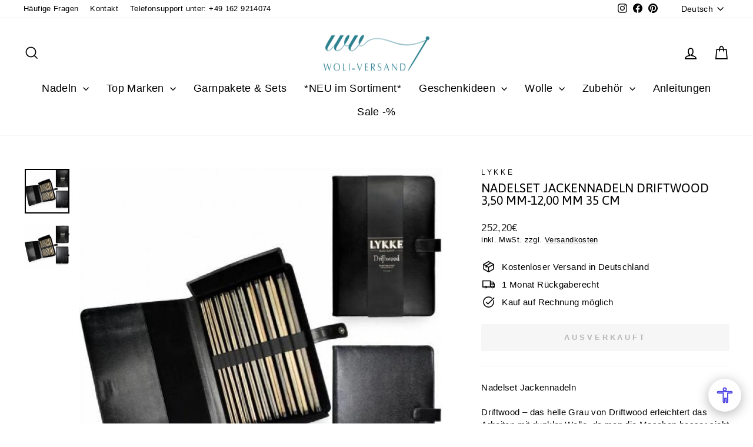

--- FILE ---
content_type: text/html; charset=utf-8
request_url: https://www.woli-versand.de/products/nadelset-hakelnadeln11
body_size: 35531
content:
<!doctype html>
<html class="no-js" lang="de" dir="ltr">
<head>  





 
<script async type="text/javascript" data-src="https://cloud.ccm19.de/app.js?apiKey=7653e467190394d4d055964df9bd580306600e217a990f88&amp;domain=66a8ba4a3cd2e019450b9862" referrerpolicy="origin"></script>

<meta name="google-site-verification" content="3S9mU9_kDpI_Wgj28FnFMTKS2nWL03rqVKHrK444N8c" />
  
<meta name="facebook-domain-verification" content="b7xx258nhnadlgyn3swu3rhumzay69" />
  
  <meta charset="utf-8">
  <meta http-equiv="X-UA-Compatible" content="IE=edge,chrome=1">
  <meta name="viewport" content="width=device-width,initial-scale=1">
  <meta name="theme-color" content="#2b808f">
  <link rel="canonical" href="https://www.woli-versand.de/products/nadelset-hakelnadeln11">
  <link rel="preconnect" href="https://cdn.shopify.com">
  <link rel="preconnect" href="https://fonts.shopifycdn.com">
  <link rel="dns-prefetch" href="https://productreviews.shopifycdn.com"><link rel="shortcut icon" href="//www.woli-versand.de/cdn/shop/files/Design_ohne_Titel-26_2e107e37-21b9-4090-9cc0-2fcefd1e71d9_32x32.png?v=1649767981" type="image/png" /><title>Nadelset Jackennadeln Driftwood 3,50 mm-12,00 mm 35 cm
&ndash; Woli-Versand
</title>
<meta name="description" content="Nadelset JackennadelnDriftwood – das helle Grau von Driftwood erleichtert das Arbeiten mit dunkler Wolle, da man die Maschen besser sieht und das Zählen erleichtert wird. Präzise Nadelspitzen erleichtern das Stricken, sogar beim Lace-Stricken mit sehr dicken Nadeln und dünnen Garnen. Durch die unverkennbare Glätte der "><meta property="og:site_name" content="Woli-Versand">
  <meta property="og:url" content="https://www.woli-versand.de/products/nadelset-hakelnadeln11">
  <meta property="og:title" content="Nadelset Jackennadeln Driftwood 3,50 mm-12,00 mm 35 cm">
  <meta property="og:type" content="product">
  <meta property="og:description" content="Nadelset JackennadelnDriftwood – das helle Grau von Driftwood erleichtert das Arbeiten mit dunkler Wolle, da man die Maschen besser sieht und das Zählen erleichtert wird. Präzise Nadelspitzen erleichtern das Stricken, sogar beim Lace-Stricken mit sehr dicken Nadeln und dünnen Garnen. Durch die unverkennbare Glätte der "><meta property="og:image" content="http://www.woli-versand.de/cdn/shop/files/1523111jpg.jpg?v=1726828181">
    <meta property="og:image:secure_url" content="https://www.woli-versand.de/cdn/shop/files/1523111jpg.jpg?v=1726828181">
    <meta property="og:image:width" content="880">
    <meta property="og:image:height" content="880"><meta name="twitter:site" content="@">
  <meta name="twitter:card" content="summary_large_image">
  <meta name="twitter:title" content="Nadelset Jackennadeln Driftwood 3,50 mm-12,00 mm 35 cm">
  <meta name="twitter:description" content="Nadelset JackennadelnDriftwood – das helle Grau von Driftwood erleichtert das Arbeiten mit dunkler Wolle, da man die Maschen besser sieht und das Zählen erleichtert wird. Präzise Nadelspitzen erleichtern das Stricken, sogar beim Lace-Stricken mit sehr dicken Nadeln und dünnen Garnen. Durch die unverkennbare Glätte der ">
<style data-shopify>@font-face {
  font-family: Asap;
  font-weight: 400;
  font-style: normal;
  font-display: swap;
  src: url("//www.woli-versand.de/cdn/fonts/asap/asap_n4.994be5d5211fe3b2dda4ebd41cf2b04f4dfe140e.woff2") format("woff2"),
       url("//www.woli-versand.de/cdn/fonts/asap/asap_n4.e7f26429238df8651924f4a97a5e9467c7cf683b.woff") format("woff");
}

  

  
  
  
</style><style type="text/css">@import url("[data-uri]");</style><div data-custom="value" aria-label="Description" data-id="main-Page-23" id="fv-loading-icon" class="mainBodyContainer" data-optimizer="layout" aria-hidden="true">&#915;</div> 
 

<link href="//www.woli-versand.de/cdn/shop/t/32/assets/theme.css?v=93626464380700918791762629141" rel="stylesheet" type="text/css" media="all" />
<style data-shopify>:root {
    --typeHeaderPrimary: Asap;
    --typeHeaderFallback: sans-serif;
    --typeHeaderSize: 25px;
    --typeHeaderWeight: 400;
    --typeHeaderLineHeight: 1;
    --typeHeaderSpacing: 0.0em;

    --typeBasePrimary:Helvetica;
    --typeBaseFallback:Arial, sans-serif;
    --typeBaseSize: 15px;
    --typeBaseWeight: 400;
    --typeBaseSpacing: 0.025em;
    --typeBaseLineHeight: 1.4;
    --typeBaselineHeightMinus01: 1.3;

    --typeCollectionTitle: 20px;

    --iconWeight: 4px;
    --iconLinecaps: miter;

    
        --buttonRadius: 3px;
    

    --colorGridOverlayOpacity: 0.1;
    --colorAnnouncement: #2b808f;
    --colorAnnouncementText: #ffffff;

    --colorBody: #ffffff;
    --colorBodyAlpha05: rgba(255, 255, 255, 0.05);
    --colorBodyDim: #f2f2f2;
    --colorBodyLightDim: #fafafa;
    --colorBodyMediumDim: #f5f5f5;


    --colorBorder: #f4f4f4;

    --colorBtnPrimary: #2b808f;
    --colorBtnPrimaryLight: #37a3b6;
    --colorBtnPrimaryDim: #256e7b;
    --colorBtnPrimaryText: #ffffff;

    --colorCartDot: #2b808f;

    --colorDrawers: #fafafa;
    --colorDrawersDim: #ededed;
    --colorDrawerBorder: #efefef;
    --colorDrawerText: #0f0f0f;
    --colorDrawerTextDark: #000000;
    --colorDrawerButton: #2b808f;
    --colorDrawerButtonText: #fafafa;

    --colorFooter: #2b808f;
    --colorFooterText: #ffffff;
    --colorFooterTextAlpha01: #ffffff;

    --colorGridOverlay: #000000;
    --colorGridOverlayOpacity: 0.1;

    --colorHeaderTextAlpha01: rgba(0, 0, 0, 0.1);

    --colorHeroText: #ffffff;

    --colorSmallImageBg: #ffffff;
    --colorLargeImageBg: #0f0f0f;

    --colorImageOverlay: #ffffff;
    --colorImageOverlayOpacity: 0.06;
    --colorImageOverlayTextShadow: 0.3;

    --colorLink: #000000;

    --colorModalBg: rgba(255, 255, 255, 0.6);

    --colorNav: #ffffff;
    --colorNavText: #000000;

    --colorPrice: #1c1d1d;

    --colorSaleTag: #2b808f;
    --colorSaleTagText: #ffffff;

    --colorTextBody: #000000;
    --colorTextBodyAlpha015: rgba(0, 0, 0, 0.15);
    --colorTextBodyAlpha005: rgba(0, 0, 0, 0.05);
    --colorTextBodyAlpha008: rgba(0, 0, 0, 0.08);
    --colorTextSavings: #c20000;

    --urlIcoSelect: url(//www.woli-versand.de/cdn/shop/t/32/assets/ico-select.svg);
    --urlIcoSelectFooter: url(//www.woli-versand.de/cdn/shop/t/32/assets/ico-select-footer.svg);
    --urlIcoSelectWhite: url(//www.woli-versand.de/cdn/shop/t/32/assets/ico-select-white.svg);

    --grid-gutter: 17px;
    --drawer-gutter: 20px;

    --sizeChartMargin: 25px 0;
    --sizeChartIconMargin: 5px;

    --newsletterReminderPadding: 40px;

    /*Shop Pay Installments*/
    --color-body-text: #000000;
    --color-body: #ffffff;
    --color-bg: #ffffff;
    }

    .placeholder-content {
    background-image: linear-gradient(100deg, #ffffff 40%, #f7f7f7 63%, #ffffff 79%);
    }</style><script type="text/javascript">const observer=new MutationObserver(e=>{e.forEach(({addedNodes:e})=>{e.forEach(e=>{1===e.nodeType&&"IFRAME"===e.tagName&&(e.src.includes("youtube.com")||e.src.includes("vimeo.com"))&&(e.setAttribute("loading","lazy"),e.setAttribute("data-src",e.src),e.removeAttribute("src")),1===e.nodeType&&"LINK"===e.tagName&&(e.href.includes("place")||e.href.includes("vimo.com"))&&(e.setAttribute("data-href",e.href),e.removeAttribute("href")),1!==e.nodeType||"IMG"!==e.tagName||e.src.includes("data:image")||e.setAttribute("loading","lazy"),1===e.nodeType&&"SCRIPT"===e.tagName&&("analytics"==e.className&&(e.type="text/lazyload"),"boomerang"==e.className&&(e.type="text/lazyload"),e.innerHTML.includes("asyncLoad")&&(e.innerHTML=e.innerHTML.replace("if(window.attachEvent)","document.addEventListener('asyncLazyLoad',function(event){asyncLoad();});if(window.attachEvent)").replaceAll(", asyncLoad",", function(){}")),(e.innerHTML.includes("PreviewBarInjector")||e.innerHTML.includes("adminBarInjector"))&&(e.innerHTML=e.innerHTML.replace("DOMContentLoaded","asyncLazyLoad")),(e.src.includes("assets/storefront")||e.src.includes("cdn.shopify")||e.src.includes("klaviyo.com/onsite")||e.src.includes("paypal.com/sdk/js"))&&(e.setAttribute("data-src",e.src),e.removeAttribute("src")),(e.innerText.includes("gtm.start")||e.innerText.includes("webPixelsManager"))&&(e.type="text/lazyload"))})})});observer.observe(document.documentElement,{childList:!0,subtree:!0}); </script> 


<script>
    document.documentElement.className = document.documentElement.className.replace('no-js', 'js');
    window.theme = window.theme || {};
    theme.routes = {
      home: "/",
      cart: "/cart.js",
      cartPage: "/cart",
      cartAdd: "/cart/add.js",
      cartChange: "/cart/change.js",
      search: "/search"
    };
    theme.strings = {
      soldOut: "Ausverkauft",
      unavailable: "Nicht verfügbar",
      inStockLabel: "Auf Lager",
      stockLabel: "",
      willNotShipUntil: "Wird nach dem [date] versendet",
      willBeInStockAfter: "Wird nach dem [date] auf Lager sein",
      waitingForStock: "Nachbestellt, bald verfügbar",
      savePrice: "Sparen [saved_amount]",
      cartEmpty: "Ihr Einkaufswagen ist im Moment leer.",
      cartTermsConfirmation: "Sie müssen den Verkaufsbedingungen zustimmen, um auszuchecken",
      searchCollections: "Kollektionen",
      searchPages: "Seiten",
      searchArticles: "Artikel"
    };
    theme.settings = {
      dynamicVariantsEnable: true,
      cartType: "drawer",
      isCustomerTemplate: false,
      moneyFormat: "{{amount_with_comma_separator}}€",
      saveType: "percent",
      productImageSize: "square",
      productImageCover: false,
      predictiveSearch: true,
      predictiveSearchType: null,
      quickView: false,
      themeName: 'Impulse',
      themeVersion: "5.5.1"
    };
  </script>
   <script>window.performance && window.performance.mark && window.performance.mark('shopify.content_for_header.start');</script><meta name="facebook-domain-verification" content="b7xx258nhnadlgyn3swu3rhumzay69">
<meta id="shopify-digital-wallet" name="shopify-digital-wallet" content="/60649046216/digital_wallets/dialog">
<meta name="shopify-checkout-api-token" content="0716e8b58b4ea9c8e061d37a3b0bc8bd">
<meta id="in-context-paypal-metadata" data-shop-id="60649046216" data-venmo-supported="false" data-environment="production" data-locale="de_DE" data-paypal-v4="true" data-currency="EUR">
<link rel="alternate" hreflang="x-default" href="https://www.woli-versand.de/products/nadelset-hakelnadeln11">
<link rel="alternate" hreflang="de" href="https://www.woli-versand.de/products/nadelset-hakelnadeln11">
<link rel="alternate" hreflang="en" href="https://www.woli-versand.de/en/products/nadelset-hakelnadeln11">
<link rel="alternate" hreflang="ru" href="https://www.woli-versand.de/ru/products/nadelset-hakelnadeln11">
<link rel="alternate" type="application/json+oembed" href="https://www.woli-versand.de/products/nadelset-hakelnadeln11.oembed">
<script async="async" src="/checkouts/internal/preloads.js?locale=de-DE"></script>
<link rel="preconnect" href="https://shop.app" crossorigin="anonymous">
<script async="async" src="https://shop.app/checkouts/internal/preloads.js?locale=de-DE&shop_id=60649046216" crossorigin="anonymous"></script>
<script id="shopify-features" type="application/json">{"accessToken":"0716e8b58b4ea9c8e061d37a3b0bc8bd","betas":["rich-media-storefront-analytics"],"domain":"www.woli-versand.de","predictiveSearch":true,"shopId":60649046216,"locale":"de"}</script>
<script>var Shopify = Shopify || {};
Shopify.shop = "woli-versand.myshopify.com";
Shopify.locale = "de";
Shopify.currency = {"active":"EUR","rate":"1.0"};
Shopify.country = "DE";
Shopify.theme = {"name":" Aktualisierte Kopie von in Bearbeitung | NEW ","id":180515143947,"schema_name":"Impulse","schema_version":"8.1.0","theme_store_id":857,"role":"main"};
Shopify.theme.handle = "null";
Shopify.theme.style = {"id":null,"handle":null};
Shopify.cdnHost = "www.woli-versand.de/cdn";
Shopify.routes = Shopify.routes || {};
Shopify.routes.root = "/";</script>
<script type="module">!function(o){(o.Shopify=o.Shopify||{}).modules=!0}(window);</script>
<script>!function(o){function n(){var o=[];function n(){o.push(Array.prototype.slice.apply(arguments))}return n.q=o,n}var t=o.Shopify=o.Shopify||{};t.loadFeatures=n(),t.autoloadFeatures=n()}(window);</script>
<script>
  window.ShopifyPay = window.ShopifyPay || {};
  window.ShopifyPay.apiHost = "shop.app\/pay";
  window.ShopifyPay.redirectState = null;
</script>
<script id="shop-js-analytics" type="application/json">{"pageType":"product"}</script>
<script defer="defer" async type="module" src="//www.woli-versand.de/cdn/shopifycloud/shop-js/modules/v2/client.init-shop-cart-sync_BH0MO3MH.de.esm.js"></script>
<script defer="defer" async type="module" src="//www.woli-versand.de/cdn/shopifycloud/shop-js/modules/v2/chunk.common_BErAfWaM.esm.js"></script>
<script defer="defer" async type="module" src="//www.woli-versand.de/cdn/shopifycloud/shop-js/modules/v2/chunk.modal_DqzNaksh.esm.js"></script>
<script type="module">
  await import("//www.woli-versand.de/cdn/shopifycloud/shop-js/modules/v2/client.init-shop-cart-sync_BH0MO3MH.de.esm.js");
await import("//www.woli-versand.de/cdn/shopifycloud/shop-js/modules/v2/chunk.common_BErAfWaM.esm.js");
await import("//www.woli-versand.de/cdn/shopifycloud/shop-js/modules/v2/chunk.modal_DqzNaksh.esm.js");

  window.Shopify.SignInWithShop?.initShopCartSync?.({"fedCMEnabled":true,"windoidEnabled":true});

</script>
<script>
  window.Shopify = window.Shopify || {};
  if (!window.Shopify.featureAssets) window.Shopify.featureAssets = {};
  window.Shopify.featureAssets['shop-js'] = {"shop-cart-sync":["modules/v2/client.shop-cart-sync__0cGp0nR.de.esm.js","modules/v2/chunk.common_BErAfWaM.esm.js","modules/v2/chunk.modal_DqzNaksh.esm.js"],"init-fed-cm":["modules/v2/client.init-fed-cm_CM6VDTst.de.esm.js","modules/v2/chunk.common_BErAfWaM.esm.js","modules/v2/chunk.modal_DqzNaksh.esm.js"],"init-shop-email-lookup-coordinator":["modules/v2/client.init-shop-email-lookup-coordinator_CBMbWck_.de.esm.js","modules/v2/chunk.common_BErAfWaM.esm.js","modules/v2/chunk.modal_DqzNaksh.esm.js"],"init-windoid":["modules/v2/client.init-windoid_BLu1c52k.de.esm.js","modules/v2/chunk.common_BErAfWaM.esm.js","modules/v2/chunk.modal_DqzNaksh.esm.js"],"shop-button":["modules/v2/client.shop-button_CA8sgLdC.de.esm.js","modules/v2/chunk.common_BErAfWaM.esm.js","modules/v2/chunk.modal_DqzNaksh.esm.js"],"shop-cash-offers":["modules/v2/client.shop-cash-offers_CtGlpQVP.de.esm.js","modules/v2/chunk.common_BErAfWaM.esm.js","modules/v2/chunk.modal_DqzNaksh.esm.js"],"shop-toast-manager":["modules/v2/client.shop-toast-manager_uf2EYvu_.de.esm.js","modules/v2/chunk.common_BErAfWaM.esm.js","modules/v2/chunk.modal_DqzNaksh.esm.js"],"init-shop-cart-sync":["modules/v2/client.init-shop-cart-sync_BH0MO3MH.de.esm.js","modules/v2/chunk.common_BErAfWaM.esm.js","modules/v2/chunk.modal_DqzNaksh.esm.js"],"init-customer-accounts-sign-up":["modules/v2/client.init-customer-accounts-sign-up_GYoAbbBa.de.esm.js","modules/v2/client.shop-login-button_BwiwRr-G.de.esm.js","modules/v2/chunk.common_BErAfWaM.esm.js","modules/v2/chunk.modal_DqzNaksh.esm.js"],"pay-button":["modules/v2/client.pay-button_Fn8OU5F0.de.esm.js","modules/v2/chunk.common_BErAfWaM.esm.js","modules/v2/chunk.modal_DqzNaksh.esm.js"],"init-customer-accounts":["modules/v2/client.init-customer-accounts_hH0NE_bx.de.esm.js","modules/v2/client.shop-login-button_BwiwRr-G.de.esm.js","modules/v2/chunk.common_BErAfWaM.esm.js","modules/v2/chunk.modal_DqzNaksh.esm.js"],"avatar":["modules/v2/client.avatar_BTnouDA3.de.esm.js"],"init-shop-for-new-customer-accounts":["modules/v2/client.init-shop-for-new-customer-accounts_iGaU0q4U.de.esm.js","modules/v2/client.shop-login-button_BwiwRr-G.de.esm.js","modules/v2/chunk.common_BErAfWaM.esm.js","modules/v2/chunk.modal_DqzNaksh.esm.js"],"shop-follow-button":["modules/v2/client.shop-follow-button_DfZt4rU7.de.esm.js","modules/v2/chunk.common_BErAfWaM.esm.js","modules/v2/chunk.modal_DqzNaksh.esm.js"],"checkout-modal":["modules/v2/client.checkout-modal_BkbVv7me.de.esm.js","modules/v2/chunk.common_BErAfWaM.esm.js","modules/v2/chunk.modal_DqzNaksh.esm.js"],"shop-login-button":["modules/v2/client.shop-login-button_BwiwRr-G.de.esm.js","modules/v2/chunk.common_BErAfWaM.esm.js","modules/v2/chunk.modal_DqzNaksh.esm.js"],"lead-capture":["modules/v2/client.lead-capture_uTCHmOe0.de.esm.js","modules/v2/chunk.common_BErAfWaM.esm.js","modules/v2/chunk.modal_DqzNaksh.esm.js"],"shop-login":["modules/v2/client.shop-login_DZ2U4X68.de.esm.js","modules/v2/chunk.common_BErAfWaM.esm.js","modules/v2/chunk.modal_DqzNaksh.esm.js"],"payment-terms":["modules/v2/client.payment-terms_ARjsA2tN.de.esm.js","modules/v2/chunk.common_BErAfWaM.esm.js","modules/v2/chunk.modal_DqzNaksh.esm.js"]};
</script>
<script>(function() {
  var isLoaded = false;
  function asyncLoad() {
    if (isLoaded) return;
    isLoaded = true;
    var urls = ["https:\/\/loox.io\/widget\/N1gtXU3Fah\/loox.1659946760259.js?shop=woli-versand.myshopify.com","\/\/cdn.shopify.com\/proxy\/1e4d2061cfba99b63720aa5493401eb2cc19c8483248029198fa0997d8006b38\/api.goaffpro.com\/loader.js?shop=woli-versand.myshopify.com\u0026sp-cache-control=cHVibGljLCBtYXgtYWdlPTkwMA"];
    for (var i = 0; i < urls.length; i++) {
      var s = document.createElement('script');
      s.type = 'text/javascript';
      s.async = true;
      s.src = urls[i];
      var x = document.getElementsByTagName('script')[0];
      x.parentNode.insertBefore(s, x);
    }
  };
  if(window.attachEvent) {
    window.attachEvent('onload', asyncLoad);
  } else {
    window.addEventListener('load', asyncLoad, false);
  }
})();</script>
<script id="__st">var __st={"a":60649046216,"offset":3600,"reqid":"c1eaee4c-fad8-42bd-80d6-4003bca5bff9-1769823609","pageurl":"www.woli-versand.de\/products\/nadelset-hakelnadeln11","u":"ea7d1da7eb18","p":"product","rtyp":"product","rid":7303525728456};</script>
<script>window.ShopifyPaypalV4VisibilityTracking = true;</script>
<script id="captcha-bootstrap">!function(){'use strict';const t='contact',e='account',n='new_comment',o=[[t,t],['blogs',n],['comments',n],[t,'customer']],c=[[e,'customer_login'],[e,'guest_login'],[e,'recover_customer_password'],[e,'create_customer']],r=t=>t.map((([t,e])=>`form[action*='/${t}']:not([data-nocaptcha='true']) input[name='form_type'][value='${e}']`)).join(','),a=t=>()=>t?[...document.querySelectorAll(t)].map((t=>t.form)):[];function s(){const t=[...o],e=r(t);return a(e)}const i='password',u='form_key',d=['recaptcha-v3-token','g-recaptcha-response','h-captcha-response',i],f=()=>{try{return window.sessionStorage}catch{return}},m='__shopify_v',_=t=>t.elements[u];function p(t,e,n=!1){try{const o=window.sessionStorage,c=JSON.parse(o.getItem(e)),{data:r}=function(t){const{data:e,action:n}=t;return t[m]||n?{data:e,action:n}:{data:t,action:n}}(c);for(const[e,n]of Object.entries(r))t.elements[e]&&(t.elements[e].value=n);n&&o.removeItem(e)}catch(o){console.error('form repopulation failed',{error:o})}}const l='form_type',E='cptcha';function T(t){t.dataset[E]=!0}const w=window,h=w.document,L='Shopify',v='ce_forms',y='captcha';let A=!1;((t,e)=>{const n=(g='f06e6c50-85a8-45c8-87d0-21a2b65856fe',I='https://cdn.shopify.com/shopifycloud/storefront-forms-hcaptcha/ce_storefront_forms_captcha_hcaptcha.v1.5.2.iife.js',D={infoText:'Durch hCaptcha geschützt',privacyText:'Datenschutz',termsText:'Allgemeine Geschäftsbedingungen'},(t,e,n)=>{const o=w[L][v],c=o.bindForm;if(c)return c(t,g,e,D).then(n);var r;o.q.push([[t,g,e,D],n]),r=I,A||(h.body.append(Object.assign(h.createElement('script'),{id:'captcha-provider',async:!0,src:r})),A=!0)});var g,I,D;w[L]=w[L]||{},w[L][v]=w[L][v]||{},w[L][v].q=[],w[L][y]=w[L][y]||{},w[L][y].protect=function(t,e){n(t,void 0,e),T(t)},Object.freeze(w[L][y]),function(t,e,n,w,h,L){const[v,y,A,g]=function(t,e,n){const i=e?o:[],u=t?c:[],d=[...i,...u],f=r(d),m=r(i),_=r(d.filter((([t,e])=>n.includes(e))));return[a(f),a(m),a(_),s()]}(w,h,L),I=t=>{const e=t.target;return e instanceof HTMLFormElement?e:e&&e.form},D=t=>v().includes(t);t.addEventListener('submit',(t=>{const e=I(t);if(!e)return;const n=D(e)&&!e.dataset.hcaptchaBound&&!e.dataset.recaptchaBound,o=_(e),c=g().includes(e)&&(!o||!o.value);(n||c)&&t.preventDefault(),c&&!n&&(function(t){try{if(!f())return;!function(t){const e=f();if(!e)return;const n=_(t);if(!n)return;const o=n.value;o&&e.removeItem(o)}(t);const e=Array.from(Array(32),(()=>Math.random().toString(36)[2])).join('');!function(t,e){_(t)||t.append(Object.assign(document.createElement('input'),{type:'hidden',name:u})),t.elements[u].value=e}(t,e),function(t,e){const n=f();if(!n)return;const o=[...t.querySelectorAll(`input[type='${i}']`)].map((({name:t})=>t)),c=[...d,...o],r={};for(const[a,s]of new FormData(t).entries())c.includes(a)||(r[a]=s);n.setItem(e,JSON.stringify({[m]:1,action:t.action,data:r}))}(t,e)}catch(e){console.error('failed to persist form',e)}}(e),e.submit())}));const S=(t,e)=>{t&&!t.dataset[E]&&(n(t,e.some((e=>e===t))),T(t))};for(const o of['focusin','change'])t.addEventListener(o,(t=>{const e=I(t);D(e)&&S(e,y())}));const B=e.get('form_key'),M=e.get(l),P=B&&M;t.addEventListener('DOMContentLoaded',(()=>{const t=y();if(P)for(const e of t)e.elements[l].value===M&&p(e,B);[...new Set([...A(),...v().filter((t=>'true'===t.dataset.shopifyCaptcha))])].forEach((e=>S(e,t)))}))}(h,new URLSearchParams(w.location.search),n,t,e,['guest_login'])})(!0,!0)}();</script>
<script integrity="sha256-4kQ18oKyAcykRKYeNunJcIwy7WH5gtpwJnB7kiuLZ1E=" data-source-attribution="shopify.loadfeatures" defer="defer" src="//www.woli-versand.de/cdn/shopifycloud/storefront/assets/storefront/load_feature-a0a9edcb.js" crossorigin="anonymous"></script>
<script crossorigin="anonymous" defer="defer" src="//www.woli-versand.de/cdn/shopifycloud/storefront/assets/shopify_pay/storefront-65b4c6d7.js?v=20250812"></script>
<script data-source-attribution="shopify.dynamic_checkout.dynamic.init">var Shopify=Shopify||{};Shopify.PaymentButton=Shopify.PaymentButton||{isStorefrontPortableWallets:!0,init:function(){window.Shopify.PaymentButton.init=function(){};var t=document.createElement("script");t.src="https://www.woli-versand.de/cdn/shopifycloud/portable-wallets/latest/portable-wallets.de.js",t.type="module",document.head.appendChild(t)}};
</script>
<script data-source-attribution="shopify.dynamic_checkout.buyer_consent">
  function portableWalletsHideBuyerConsent(e){var t=document.getElementById("shopify-buyer-consent"),n=document.getElementById("shopify-subscription-policy-button");t&&n&&(t.classList.add("hidden"),t.setAttribute("aria-hidden","true"),n.removeEventListener("click",e))}function portableWalletsShowBuyerConsent(e){var t=document.getElementById("shopify-buyer-consent"),n=document.getElementById("shopify-subscription-policy-button");t&&n&&(t.classList.remove("hidden"),t.removeAttribute("aria-hidden"),n.addEventListener("click",e))}window.Shopify?.PaymentButton&&(window.Shopify.PaymentButton.hideBuyerConsent=portableWalletsHideBuyerConsent,window.Shopify.PaymentButton.showBuyerConsent=portableWalletsShowBuyerConsent);
</script>
<script data-source-attribution="shopify.dynamic_checkout.cart.bootstrap">document.addEventListener("DOMContentLoaded",(function(){function t(){return document.querySelector("shopify-accelerated-checkout-cart, shopify-accelerated-checkout")}if(t())Shopify.PaymentButton.init();else{new MutationObserver((function(e,n){t()&&(Shopify.PaymentButton.init(),n.disconnect())})).observe(document.body,{childList:!0,subtree:!0})}}));
</script>
<link id="shopify-accelerated-checkout-styles" rel="stylesheet" media="screen" href="https://www.woli-versand.de/cdn/shopifycloud/portable-wallets/latest/accelerated-checkout-backwards-compat.css" crossorigin="anonymous">
<style id="shopify-accelerated-checkout-cart">
        #shopify-buyer-consent {
  margin-top: 1em;
  display: inline-block;
  width: 100%;
}

#shopify-buyer-consent.hidden {
  display: none;
}

#shopify-subscription-policy-button {
  background: none;
  border: none;
  padding: 0;
  text-decoration: underline;
  font-size: inherit;
  cursor: pointer;
}

#shopify-subscription-policy-button::before {
  box-shadow: none;
}

      </style>

<script>window.performance && window.performance.mark && window.performance.mark('shopify.content_for_header.end');</script>   
  <script src="//www.woli-versand.de/cdn/shop/t/32/assets/vendor-scripts-v11.js" defer="defer"></script><script src="//www.woli-versand.de/cdn/shop/t/32/assets/theme.js?v=22325264162658116151762629100" defer="defer"></script><script>var loox_global_hash = '1768057855533';</script><style>.loox-reviews-default { max-width: 1200px; margin: 0 auto; }.loox-rating .loox-icon { color:#FFD700; }
:root { --lxs-rating-icon-color: #FFD700; }</style>
  <!-- Global site tag (gtag.js) - Google Ads: 709660881 -->
<script async data-src="https://www.googletagmanager.com/gtag/js?id=AW-709660881"></script>
<script>
  window.dataLayer = window.dataLayer || [];
  function gtag(){dataLayer.push(arguments);}
  gtag('js', new Date());
  gtag('config', 'AW-709660881'); 
</script>
  <!-- Google tag (gtag.js) -->
<script async data-src="https://www.googletagmanager.com/gtag/js?id=G-V1EKVF4B6P"></script>
<script>
  window.dataLayer = window.dataLayer || [];
  function gtag(){dataLayer.push(arguments);}
  gtag('js', new Date());
  gtag('config', 'G-V1EKVF4B6P');
</script>
  
<style>
  form#slidecart-checkout-form .payment_badge_cus {
    display: block !important;
}
  button.button.full {
    font-size: 16px !important;
}
 span.ProductShipping__Item {
    display: flex;
    align-items: center;
    justify-content: center;
    column-gap: 8px;
    color: #2c7400;
    font-size: 12px;
    line-height: 140%;
}

  </style>
<!-- BEGIN app block: shopify://apps/klaviyo-email-marketing-sms/blocks/klaviyo-onsite-embed/2632fe16-c075-4321-a88b-50b567f42507 -->












  <script async src="https://static.klaviyo.com/onsite/js/Wfn5Tf/klaviyo.js?company_id=Wfn5Tf"></script>
  <script>!function(){if(!window.klaviyo){window._klOnsite=window._klOnsite||[];try{window.klaviyo=new Proxy({},{get:function(n,i){return"push"===i?function(){var n;(n=window._klOnsite).push.apply(n,arguments)}:function(){for(var n=arguments.length,o=new Array(n),w=0;w<n;w++)o[w]=arguments[w];var t="function"==typeof o[o.length-1]?o.pop():void 0,e=new Promise((function(n){window._klOnsite.push([i].concat(o,[function(i){t&&t(i),n(i)}]))}));return e}}})}catch(n){window.klaviyo=window.klaviyo||[],window.klaviyo.push=function(){var n;(n=window._klOnsite).push.apply(n,arguments)}}}}();</script>

  
    <script id="viewed_product">
      if (item == null) {
        var _learnq = _learnq || [];

        var MetafieldReviews = null
        var MetafieldYotpoRating = null
        var MetafieldYotpoCount = null
        var MetafieldLooxRating = null
        var MetafieldLooxCount = null
        var okendoProduct = null
        var okendoProductReviewCount = null
        var okendoProductReviewAverageValue = null
        try {
          // The following fields are used for Customer Hub recently viewed in order to add reviews.
          // This information is not part of __kla_viewed. Instead, it is part of __kla_viewed_reviewed_items
          MetafieldReviews = {};
          MetafieldYotpoRating = null
          MetafieldYotpoCount = null
          MetafieldLooxRating = null
          MetafieldLooxCount = null

          okendoProduct = null
          // If the okendo metafield is not legacy, it will error, which then requires the new json formatted data
          if (okendoProduct && 'error' in okendoProduct) {
            okendoProduct = null
          }
          okendoProductReviewCount = okendoProduct ? okendoProduct.reviewCount : null
          okendoProductReviewAverageValue = okendoProduct ? okendoProduct.reviewAverageValue : null
        } catch (error) {
          console.error('Error in Klaviyo onsite reviews tracking:', error);
        }

        var item = {
          Name: "Nadelset Jackennadeln Driftwood 3,50 mm-12,00 mm 35 cm",
          ProductID: 7303525728456,
          Categories: ["Jackennadeln","Lykke","Nadeln","Ohne Kategorie","Stricknadeln","Stricknadeln Sets","Top Marken"],
          ImageURL: "https://www.woli-versand.de/cdn/shop/files/1523111jpg_grande.jpg?v=1726828181",
          URL: "https://www.woli-versand.de/products/nadelset-hakelnadeln11",
          Brand: "LYKKE",
          Price: "252,20€",
          Value: "252,20",
          CompareAtPrice: "252,20€"
        };
        _learnq.push(['track', 'Viewed Product', item]);
        _learnq.push(['trackViewedItem', {
          Title: item.Name,
          ItemId: item.ProductID,
          Categories: item.Categories,
          ImageUrl: item.ImageURL,
          Url: item.URL,
          Metadata: {
            Brand: item.Brand,
            Price: item.Price,
            Value: item.Value,
            CompareAtPrice: item.CompareAtPrice
          },
          metafields:{
            reviews: MetafieldReviews,
            yotpo:{
              rating: MetafieldYotpoRating,
              count: MetafieldYotpoCount,
            },
            loox:{
              rating: MetafieldLooxRating,
              count: MetafieldLooxCount,
            },
            okendo: {
              rating: okendoProductReviewAverageValue,
              count: okendoProductReviewCount,
            }
          }
        }]);
      }
    </script>
  




  <script>
    window.klaviyoReviewsProductDesignMode = false
  </script>







<!-- END app block --><link href="https://monorail-edge.shopifysvc.com" rel="dns-prefetch">
<script>(function(){if ("sendBeacon" in navigator && "performance" in window) {try {var session_token_from_headers = performance.getEntriesByType('navigation')[0].serverTiming.find(x => x.name == '_s').description;} catch {var session_token_from_headers = undefined;}var session_cookie_matches = document.cookie.match(/_shopify_s=([^;]*)/);var session_token_from_cookie = session_cookie_matches && session_cookie_matches.length === 2 ? session_cookie_matches[1] : "";var session_token = session_token_from_headers || session_token_from_cookie || "";function handle_abandonment_event(e) {var entries = performance.getEntries().filter(function(entry) {return /monorail-edge.shopifysvc.com/.test(entry.name);});if (!window.abandonment_tracked && entries.length === 0) {window.abandonment_tracked = true;var currentMs = Date.now();var navigation_start = performance.timing.navigationStart;var payload = {shop_id: 60649046216,url: window.location.href,navigation_start,duration: currentMs - navigation_start,session_token,page_type: "product"};window.navigator.sendBeacon("https://monorail-edge.shopifysvc.com/v1/produce", JSON.stringify({schema_id: "online_store_buyer_site_abandonment/1.1",payload: payload,metadata: {event_created_at_ms: currentMs,event_sent_at_ms: currentMs}}));}}window.addEventListener('pagehide', handle_abandonment_event);}}());</script>
<script id="web-pixels-manager-setup">(function e(e,d,r,n,o){if(void 0===o&&(o={}),!Boolean(null===(a=null===(i=window.Shopify)||void 0===i?void 0:i.analytics)||void 0===a?void 0:a.replayQueue)){var i,a;window.Shopify=window.Shopify||{};var t=window.Shopify;t.analytics=t.analytics||{};var s=t.analytics;s.replayQueue=[],s.publish=function(e,d,r){return s.replayQueue.push([e,d,r]),!0};try{self.performance.mark("wpm:start")}catch(e){}var l=function(){var e={modern:/Edge?\/(1{2}[4-9]|1[2-9]\d|[2-9]\d{2}|\d{4,})\.\d+(\.\d+|)|Firefox\/(1{2}[4-9]|1[2-9]\d|[2-9]\d{2}|\d{4,})\.\d+(\.\d+|)|Chrom(ium|e)\/(9{2}|\d{3,})\.\d+(\.\d+|)|(Maci|X1{2}).+ Version\/(15\.\d+|(1[6-9]|[2-9]\d|\d{3,})\.\d+)([,.]\d+|)( \(\w+\)|)( Mobile\/\w+|) Safari\/|Chrome.+OPR\/(9{2}|\d{3,})\.\d+\.\d+|(CPU[ +]OS|iPhone[ +]OS|CPU[ +]iPhone|CPU IPhone OS|CPU iPad OS)[ +]+(15[._]\d+|(1[6-9]|[2-9]\d|\d{3,})[._]\d+)([._]\d+|)|Android:?[ /-](13[3-9]|1[4-9]\d|[2-9]\d{2}|\d{4,})(\.\d+|)(\.\d+|)|Android.+Firefox\/(13[5-9]|1[4-9]\d|[2-9]\d{2}|\d{4,})\.\d+(\.\d+|)|Android.+Chrom(ium|e)\/(13[3-9]|1[4-9]\d|[2-9]\d{2}|\d{4,})\.\d+(\.\d+|)|SamsungBrowser\/([2-9]\d|\d{3,})\.\d+/,legacy:/Edge?\/(1[6-9]|[2-9]\d|\d{3,})\.\d+(\.\d+|)|Firefox\/(5[4-9]|[6-9]\d|\d{3,})\.\d+(\.\d+|)|Chrom(ium|e)\/(5[1-9]|[6-9]\d|\d{3,})\.\d+(\.\d+|)([\d.]+$|.*Safari\/(?![\d.]+ Edge\/[\d.]+$))|(Maci|X1{2}).+ Version\/(10\.\d+|(1[1-9]|[2-9]\d|\d{3,})\.\d+)([,.]\d+|)( \(\w+\)|)( Mobile\/\w+|) Safari\/|Chrome.+OPR\/(3[89]|[4-9]\d|\d{3,})\.\d+\.\d+|(CPU[ +]OS|iPhone[ +]OS|CPU[ +]iPhone|CPU IPhone OS|CPU iPad OS)[ +]+(10[._]\d+|(1[1-9]|[2-9]\d|\d{3,})[._]\d+)([._]\d+|)|Android:?[ /-](13[3-9]|1[4-9]\d|[2-9]\d{2}|\d{4,})(\.\d+|)(\.\d+|)|Mobile Safari.+OPR\/([89]\d|\d{3,})\.\d+\.\d+|Android.+Firefox\/(13[5-9]|1[4-9]\d|[2-9]\d{2}|\d{4,})\.\d+(\.\d+|)|Android.+Chrom(ium|e)\/(13[3-9]|1[4-9]\d|[2-9]\d{2}|\d{4,})\.\d+(\.\d+|)|Android.+(UC? ?Browser|UCWEB|U3)[ /]?(15\.([5-9]|\d{2,})|(1[6-9]|[2-9]\d|\d{3,})\.\d+)\.\d+|SamsungBrowser\/(5\.\d+|([6-9]|\d{2,})\.\d+)|Android.+MQ{2}Browser\/(14(\.(9|\d{2,})|)|(1[5-9]|[2-9]\d|\d{3,})(\.\d+|))(\.\d+|)|K[Aa][Ii]OS\/(3\.\d+|([4-9]|\d{2,})\.\d+)(\.\d+|)/},d=e.modern,r=e.legacy,n=navigator.userAgent;return n.match(d)?"modern":n.match(r)?"legacy":"unknown"}(),u="modern"===l?"modern":"legacy",c=(null!=n?n:{modern:"",legacy:""})[u],f=function(e){return[e.baseUrl,"/wpm","/b",e.hashVersion,"modern"===e.buildTarget?"m":"l",".js"].join("")}({baseUrl:d,hashVersion:r,buildTarget:u}),m=function(e){var d=e.version,r=e.bundleTarget,n=e.surface,o=e.pageUrl,i=e.monorailEndpoint;return{emit:function(e){var a=e.status,t=e.errorMsg,s=(new Date).getTime(),l=JSON.stringify({metadata:{event_sent_at_ms:s},events:[{schema_id:"web_pixels_manager_load/3.1",payload:{version:d,bundle_target:r,page_url:o,status:a,surface:n,error_msg:t},metadata:{event_created_at_ms:s}}]});if(!i)return console&&console.warn&&console.warn("[Web Pixels Manager] No Monorail endpoint provided, skipping logging."),!1;try{return self.navigator.sendBeacon.bind(self.navigator)(i,l)}catch(e){}var u=new XMLHttpRequest;try{return u.open("POST",i,!0),u.setRequestHeader("Content-Type","text/plain"),u.send(l),!0}catch(e){return console&&console.warn&&console.warn("[Web Pixels Manager] Got an unhandled error while logging to Monorail."),!1}}}}({version:r,bundleTarget:l,surface:e.surface,pageUrl:self.location.href,monorailEndpoint:e.monorailEndpoint});try{o.browserTarget=l,function(e){var d=e.src,r=e.async,n=void 0===r||r,o=e.onload,i=e.onerror,a=e.sri,t=e.scriptDataAttributes,s=void 0===t?{}:t,l=document.createElement("script"),u=document.querySelector("head"),c=document.querySelector("body");if(l.async=n,l.src=d,a&&(l.integrity=a,l.crossOrigin="anonymous"),s)for(var f in s)if(Object.prototype.hasOwnProperty.call(s,f))try{l.dataset[f]=s[f]}catch(e){}if(o&&l.addEventListener("load",o),i&&l.addEventListener("error",i),u)u.appendChild(l);else{if(!c)throw new Error("Did not find a head or body element to append the script");c.appendChild(l)}}({src:f,async:!0,onload:function(){if(!function(){var e,d;return Boolean(null===(d=null===(e=window.Shopify)||void 0===e?void 0:e.analytics)||void 0===d?void 0:d.initialized)}()){var d=window.webPixelsManager.init(e)||void 0;if(d){var r=window.Shopify.analytics;r.replayQueue.forEach((function(e){var r=e[0],n=e[1],o=e[2];d.publishCustomEvent(r,n,o)})),r.replayQueue=[],r.publish=d.publishCustomEvent,r.visitor=d.visitor,r.initialized=!0}}},onerror:function(){return m.emit({status:"failed",errorMsg:"".concat(f," has failed to load")})},sri:function(e){var d=/^sha384-[A-Za-z0-9+/=]+$/;return"string"==typeof e&&d.test(e)}(c)?c:"",scriptDataAttributes:o}),m.emit({status:"loading"})}catch(e){m.emit({status:"failed",errorMsg:(null==e?void 0:e.message)||"Unknown error"})}}})({shopId: 60649046216,storefrontBaseUrl: "https://www.woli-versand.de",extensionsBaseUrl: "https://extensions.shopifycdn.com/cdn/shopifycloud/web-pixels-manager",monorailEndpoint: "https://monorail-edge.shopifysvc.com/unstable/produce_batch",surface: "storefront-renderer",enabledBetaFlags: ["2dca8a86"],webPixelsConfigList: [{"id":"2712994059","configuration":"{\"pixelCode\":\"D5KCDD3C77U6I4BD7LQG\"}","eventPayloadVersion":"v1","runtimeContext":"STRICT","scriptVersion":"22e92c2ad45662f435e4801458fb78cc","type":"APP","apiClientId":4383523,"privacyPurposes":["ANALYTICS","MARKETING","SALE_OF_DATA"],"dataSharingAdjustments":{"protectedCustomerApprovalScopes":["read_customer_address","read_customer_email","read_customer_name","read_customer_personal_data","read_customer_phone"]}},{"id":"2676719883","configuration":"{\"accountID\":\"Wfn5Tf\",\"webPixelConfig\":\"eyJlbmFibGVBZGRlZFRvQ2FydEV2ZW50cyI6IHRydWV9\"}","eventPayloadVersion":"v1","runtimeContext":"STRICT","scriptVersion":"524f6c1ee37bacdca7657a665bdca589","type":"APP","apiClientId":123074,"privacyPurposes":["ANALYTICS","MARKETING"],"dataSharingAdjustments":{"protectedCustomerApprovalScopes":["read_customer_address","read_customer_email","read_customer_name","read_customer_personal_data","read_customer_phone"]}},{"id":"2323874059","configuration":"{\"shop\":\"woli-versand.myshopify.com\",\"cookie_duration\":\"604800\"}","eventPayloadVersion":"v1","runtimeContext":"STRICT","scriptVersion":"a2e7513c3708f34b1f617d7ce88f9697","type":"APP","apiClientId":2744533,"privacyPurposes":["ANALYTICS","MARKETING"],"dataSharingAdjustments":{"protectedCustomerApprovalScopes":["read_customer_address","read_customer_email","read_customer_name","read_customer_personal_data","read_customer_phone"]}},{"id":"934052107","configuration":"{\"config\":\"{\\\"pixel_id\\\":\\\"G-V1EKVF4B6P\\\",\\\"target_country\\\":\\\"DE\\\",\\\"gtag_events\\\":[{\\\"type\\\":\\\"begin_checkout\\\",\\\"action_label\\\":\\\"G-V1EKVF4B6P\\\"},{\\\"type\\\":\\\"search\\\",\\\"action_label\\\":\\\"G-V1EKVF4B6P\\\"},{\\\"type\\\":\\\"view_item\\\",\\\"action_label\\\":[\\\"G-V1EKVF4B6P\\\",\\\"MC-2608Z99PH5\\\"]},{\\\"type\\\":\\\"purchase\\\",\\\"action_label\\\":[\\\"G-V1EKVF4B6P\\\",\\\"MC-2608Z99PH5\\\"]},{\\\"type\\\":\\\"page_view\\\",\\\"action_label\\\":[\\\"G-V1EKVF4B6P\\\",\\\"MC-2608Z99PH5\\\"]},{\\\"type\\\":\\\"add_payment_info\\\",\\\"action_label\\\":\\\"G-V1EKVF4B6P\\\"},{\\\"type\\\":\\\"add_to_cart\\\",\\\"action_label\\\":\\\"G-V1EKVF4B6P\\\"}],\\\"enable_monitoring_mode\\\":false}\"}","eventPayloadVersion":"v1","runtimeContext":"OPEN","scriptVersion":"b2a88bafab3e21179ed38636efcd8a93","type":"APP","apiClientId":1780363,"privacyPurposes":[],"dataSharingAdjustments":{"protectedCustomerApprovalScopes":["read_customer_address","read_customer_email","read_customer_name","read_customer_personal_data","read_customer_phone"]}},{"id":"464716043","configuration":"{\"pixel_id\":\"159596312357571\",\"pixel_type\":\"facebook_pixel\",\"metaapp_system_user_token\":\"-\"}","eventPayloadVersion":"v1","runtimeContext":"OPEN","scriptVersion":"ca16bc87fe92b6042fbaa3acc2fbdaa6","type":"APP","apiClientId":2329312,"privacyPurposes":["ANALYTICS","MARKETING","SALE_OF_DATA"],"dataSharingAdjustments":{"protectedCustomerApprovalScopes":["read_customer_address","read_customer_email","read_customer_name","read_customer_personal_data","read_customer_phone"]}},{"id":"180224267","configuration":"{\"tagID\":\"2613783859298\"}","eventPayloadVersion":"v1","runtimeContext":"STRICT","scriptVersion":"18031546ee651571ed29edbe71a3550b","type":"APP","apiClientId":3009811,"privacyPurposes":["ANALYTICS","MARKETING","SALE_OF_DATA"],"dataSharingAdjustments":{"protectedCustomerApprovalScopes":["read_customer_address","read_customer_email","read_customer_name","read_customer_personal_data","read_customer_phone"]}},{"id":"176226571","eventPayloadVersion":"v1","runtimeContext":"LAX","scriptVersion":"1","type":"CUSTOM","privacyPurposes":["ANALYTICS"],"name":"Google Analytics tag (migrated)"},{"id":"shopify-app-pixel","configuration":"{}","eventPayloadVersion":"v1","runtimeContext":"STRICT","scriptVersion":"0450","apiClientId":"shopify-pixel","type":"APP","privacyPurposes":["ANALYTICS","MARKETING"]},{"id":"shopify-custom-pixel","eventPayloadVersion":"v1","runtimeContext":"LAX","scriptVersion":"0450","apiClientId":"shopify-pixel","type":"CUSTOM","privacyPurposes":["ANALYTICS","MARKETING"]}],isMerchantRequest: false,initData: {"shop":{"name":"Woli-Versand","paymentSettings":{"currencyCode":"EUR"},"myshopifyDomain":"woli-versand.myshopify.com","countryCode":"DE","storefrontUrl":"https:\/\/www.woli-versand.de"},"customer":null,"cart":null,"checkout":null,"productVariants":[{"price":{"amount":252.2,"currencyCode":"EUR"},"product":{"title":"Nadelset Jackennadeln Driftwood 3,50 mm-12,00 mm 35 cm","vendor":"LYKKE","id":"7303525728456","untranslatedTitle":"Nadelset Jackennadeln Driftwood 3,50 mm-12,00 mm 35 cm","url":"\/products\/nadelset-hakelnadeln11","type":""},"id":"41775153184968","image":{"src":"\/\/www.woli-versand.de\/cdn\/shop\/files\/1523111jpg.jpg?v=1726828181"},"sku":"194-5137615-000000","title":"Default Title","untranslatedTitle":"Default Title"}],"purchasingCompany":null},},"https://www.woli-versand.de/cdn","1d2a099fw23dfb22ep557258f5m7a2edbae",{"modern":"","legacy":""},{"shopId":"60649046216","storefrontBaseUrl":"https:\/\/www.woli-versand.de","extensionBaseUrl":"https:\/\/extensions.shopifycdn.com\/cdn\/shopifycloud\/web-pixels-manager","surface":"storefront-renderer","enabledBetaFlags":"[\"2dca8a86\"]","isMerchantRequest":"false","hashVersion":"1d2a099fw23dfb22ep557258f5m7a2edbae","publish":"custom","events":"[[\"page_viewed\",{}],[\"product_viewed\",{\"productVariant\":{\"price\":{\"amount\":252.2,\"currencyCode\":\"EUR\"},\"product\":{\"title\":\"Nadelset Jackennadeln Driftwood 3,50 mm-12,00 mm 35 cm\",\"vendor\":\"LYKKE\",\"id\":\"7303525728456\",\"untranslatedTitle\":\"Nadelset Jackennadeln Driftwood 3,50 mm-12,00 mm 35 cm\",\"url\":\"\/products\/nadelset-hakelnadeln11\",\"type\":\"\"},\"id\":\"41775153184968\",\"image\":{\"src\":\"\/\/www.woli-versand.de\/cdn\/shop\/files\/1523111jpg.jpg?v=1726828181\"},\"sku\":\"194-5137615-000000\",\"title\":\"Default Title\",\"untranslatedTitle\":\"Default Title\"}}]]"});</script><script>
  window.ShopifyAnalytics = window.ShopifyAnalytics || {};
  window.ShopifyAnalytics.meta = window.ShopifyAnalytics.meta || {};
  window.ShopifyAnalytics.meta.currency = 'EUR';
  var meta = {"product":{"id":7303525728456,"gid":"gid:\/\/shopify\/Product\/7303525728456","vendor":"LYKKE","type":"","handle":"nadelset-hakelnadeln11","variants":[{"id":41775153184968,"price":25220,"name":"Nadelset Jackennadeln Driftwood 3,50 mm-12,00 mm 35 cm","public_title":null,"sku":"194-5137615-000000"}],"remote":false},"page":{"pageType":"product","resourceType":"product","resourceId":7303525728456,"requestId":"c1eaee4c-fad8-42bd-80d6-4003bca5bff9-1769823609"}};
  for (var attr in meta) {
    window.ShopifyAnalytics.meta[attr] = meta[attr];
  }
</script>
<script class="analytics">
  (function () {
    var customDocumentWrite = function(content) {
      var jquery = null;

      if (window.jQuery) {
        jquery = window.jQuery;
      } else if (window.Checkout && window.Checkout.$) {
        jquery = window.Checkout.$;
      }

      if (jquery) {
        jquery('body').append(content);
      }
    };

    var hasLoggedConversion = function(token) {
      if (token) {
        return document.cookie.indexOf('loggedConversion=' + token) !== -1;
      }
      return false;
    }

    var setCookieIfConversion = function(token) {
      if (token) {
        var twoMonthsFromNow = new Date(Date.now());
        twoMonthsFromNow.setMonth(twoMonthsFromNow.getMonth() + 2);

        document.cookie = 'loggedConversion=' + token + '; expires=' + twoMonthsFromNow;
      }
    }

    var trekkie = window.ShopifyAnalytics.lib = window.trekkie = window.trekkie || [];
    if (trekkie.integrations) {
      return;
    }
    trekkie.methods = [
      'identify',
      'page',
      'ready',
      'track',
      'trackForm',
      'trackLink'
    ];
    trekkie.factory = function(method) {
      return function() {
        var args = Array.prototype.slice.call(arguments);
        args.unshift(method);
        trekkie.push(args);
        return trekkie;
      };
    };
    for (var i = 0; i < trekkie.methods.length; i++) {
      var key = trekkie.methods[i];
      trekkie[key] = trekkie.factory(key);
    }
    trekkie.load = function(config) {
      trekkie.config = config || {};
      trekkie.config.initialDocumentCookie = document.cookie;
      var first = document.getElementsByTagName('script')[0];
      var script = document.createElement('script');
      script.type = 'text/javascript';
      script.onerror = function(e) {
        var scriptFallback = document.createElement('script');
        scriptFallback.type = 'text/javascript';
        scriptFallback.onerror = function(error) {
                var Monorail = {
      produce: function produce(monorailDomain, schemaId, payload) {
        var currentMs = new Date().getTime();
        var event = {
          schema_id: schemaId,
          payload: payload,
          metadata: {
            event_created_at_ms: currentMs,
            event_sent_at_ms: currentMs
          }
        };
        return Monorail.sendRequest("https://" + monorailDomain + "/v1/produce", JSON.stringify(event));
      },
      sendRequest: function sendRequest(endpointUrl, payload) {
        // Try the sendBeacon API
        if (window && window.navigator && typeof window.navigator.sendBeacon === 'function' && typeof window.Blob === 'function' && !Monorail.isIos12()) {
          var blobData = new window.Blob([payload], {
            type: 'text/plain'
          });

          if (window.navigator.sendBeacon(endpointUrl, blobData)) {
            return true;
          } // sendBeacon was not successful

        } // XHR beacon

        var xhr = new XMLHttpRequest();

        try {
          xhr.open('POST', endpointUrl);
          xhr.setRequestHeader('Content-Type', 'text/plain');
          xhr.send(payload);
        } catch (e) {
          console.log(e);
        }

        return false;
      },
      isIos12: function isIos12() {
        return window.navigator.userAgent.lastIndexOf('iPhone; CPU iPhone OS 12_') !== -1 || window.navigator.userAgent.lastIndexOf('iPad; CPU OS 12_') !== -1;
      }
    };
    Monorail.produce('monorail-edge.shopifysvc.com',
      'trekkie_storefront_load_errors/1.1',
      {shop_id: 60649046216,
      theme_id: 180515143947,
      app_name: "storefront",
      context_url: window.location.href,
      source_url: "//www.woli-versand.de/cdn/s/trekkie.storefront.c59ea00e0474b293ae6629561379568a2d7c4bba.min.js"});

        };
        scriptFallback.async = true;
        scriptFallback.src = '//www.woli-versand.de/cdn/s/trekkie.storefront.c59ea00e0474b293ae6629561379568a2d7c4bba.min.js';
        first.parentNode.insertBefore(scriptFallback, first);
      };
      script.async = true;
      script.src = '//www.woli-versand.de/cdn/s/trekkie.storefront.c59ea00e0474b293ae6629561379568a2d7c4bba.min.js';
      first.parentNode.insertBefore(script, first);
    };
    trekkie.load(
      {"Trekkie":{"appName":"storefront","development":false,"defaultAttributes":{"shopId":60649046216,"isMerchantRequest":null,"themeId":180515143947,"themeCityHash":"14690216547895731163","contentLanguage":"de","currency":"EUR","eventMetadataId":"6da853ed-126f-4013-8832-4c5c02d3ff7a"},"isServerSideCookieWritingEnabled":true,"monorailRegion":"shop_domain","enabledBetaFlags":["65f19447","b5387b81"]},"Session Attribution":{},"S2S":{"facebookCapiEnabled":true,"source":"trekkie-storefront-renderer","apiClientId":580111}}
    );

    var loaded = false;
    trekkie.ready(function() {
      if (loaded) return;
      loaded = true;

      window.ShopifyAnalytics.lib = window.trekkie;

      var originalDocumentWrite = document.write;
      document.write = customDocumentWrite;
      try { window.ShopifyAnalytics.merchantGoogleAnalytics.call(this); } catch(error) {};
      document.write = originalDocumentWrite;

      window.ShopifyAnalytics.lib.page(null,{"pageType":"product","resourceType":"product","resourceId":7303525728456,"requestId":"c1eaee4c-fad8-42bd-80d6-4003bca5bff9-1769823609","shopifyEmitted":true});

      var match = window.location.pathname.match(/checkouts\/(.+)\/(thank_you|post_purchase)/)
      var token = match? match[1]: undefined;
      if (!hasLoggedConversion(token)) {
        setCookieIfConversion(token);
        window.ShopifyAnalytics.lib.track("Viewed Product",{"currency":"EUR","variantId":41775153184968,"productId":7303525728456,"productGid":"gid:\/\/shopify\/Product\/7303525728456","name":"Nadelset Jackennadeln Driftwood 3,50 mm-12,00 mm 35 cm","price":"252.20","sku":"194-5137615-000000","brand":"LYKKE","variant":null,"category":"","nonInteraction":true,"remote":false},undefined,undefined,{"shopifyEmitted":true});
      window.ShopifyAnalytics.lib.track("monorail:\/\/trekkie_storefront_viewed_product\/1.1",{"currency":"EUR","variantId":41775153184968,"productId":7303525728456,"productGid":"gid:\/\/shopify\/Product\/7303525728456","name":"Nadelset Jackennadeln Driftwood 3,50 mm-12,00 mm 35 cm","price":"252.20","sku":"194-5137615-000000","brand":"LYKKE","variant":null,"category":"","nonInteraction":true,"remote":false,"referer":"https:\/\/www.woli-versand.de\/products\/nadelset-hakelnadeln11"});
      }
    });


        var eventsListenerScript = document.createElement('script');
        eventsListenerScript.async = true;
        eventsListenerScript.src = "//www.woli-versand.de/cdn/shopifycloud/storefront/assets/shop_events_listener-3da45d37.js";
        document.getElementsByTagName('head')[0].appendChild(eventsListenerScript);

})();</script>
  <script>
  if (!window.ga || (window.ga && typeof window.ga !== 'function')) {
    window.ga = function ga() {
      (window.ga.q = window.ga.q || []).push(arguments);
      if (window.Shopify && window.Shopify.analytics && typeof window.Shopify.analytics.publish === 'function') {
        window.Shopify.analytics.publish("ga_stub_called", {}, {sendTo: "google_osp_migration"});
      }
      console.error("Shopify's Google Analytics stub called with:", Array.from(arguments), "\nSee https://help.shopify.com/manual/promoting-marketing/pixels/pixel-migration#google for more information.");
    };
    if (window.Shopify && window.Shopify.analytics && typeof window.Shopify.analytics.publish === 'function') {
      window.Shopify.analytics.publish("ga_stub_initialized", {}, {sendTo: "google_osp_migration"});
    }
  }
</script>
<script
  defer
  src="https://www.woli-versand.de/cdn/shopifycloud/perf-kit/shopify-perf-kit-3.1.0.min.js"
  data-application="storefront-renderer"
  data-shop-id="60649046216"
  data-render-region="gcp-us-east1"
  data-page-type="product"
  data-theme-instance-id="180515143947"
  data-theme-name="Impulse"
  data-theme-version="8.1.0"
  data-monorail-region="shop_domain"
  data-resource-timing-sampling-rate="10"
  data-shs="true"
  data-shs-beacon="true"
  data-shs-export-with-fetch="true"
  data-shs-logs-sample-rate="1"
  data-shs-beacon-endpoint="https://www.woli-versand.de/api/collect"
></script>
</head>
<meta name="google-site-verification" content="3S9mU9_kDpI_Wgj28FnFMTKS2nWL03rqVKHrK444N8c" />
<body class="template-product" data-center-text="true" data-button_style="round-slight" data-type_header_capitalize="true" data-type_headers_align_text="true" data-type_product_capitalize="true" data-swatch_style="round" >
  <a class="in-page-link visually-hidden skip-link" href="#MainContent">Direkt zum Inhalt</a>
  <div id="PageContainer" class="page-container"><div id="shopify-section-header" class="shopify-section">

<div id="NavDrawer" class="drawer drawer--left">
  <div class="drawer__contents">
    <div class="drawer__fixed-header">
      <div class="drawer__header appear-animation appear-delay-1">
        <div class="h2 drawer__title"></div>
        <div class="drawer__close">
          <button type="button" class="drawer__close-button js-drawer-close">
            <svg aria-hidden="true" focusable="false" role="presentation" class="icon icon-close" viewBox="0 0 64 64"><title>icon-X</title><path d="m19 17.61 27.12 27.13m0-27.12L19 44.74"/></svg>
            <span class="icon__fallback-text">Menü schließen</span>
          </button>
        </div>
      </div>
    </div>
    <div class="drawer__scrollable">
      <ul class="mobile-nav" role="navigation" aria-label="Primary"><li class="mobile-nav__item appear-animation appear-delay-2"><div class="mobile-nav__has-sublist"><a href="/collections/nadeln"
                    class="mobile-nav__link mobile-nav__link--top-level"
                    id="Label-collections-nadeln1"
                    >
                    Nadeln
                  </a>
                  <div class="mobile-nav__toggle">
                    <button type="button"
                      aria-controls="Linklist-collections-nadeln1"
                      aria-labelledby="Label-collections-nadeln1"
                      class="collapsible-trigger collapsible--auto-height"><span class="collapsible-trigger__icon collapsible-trigger__icon--open" role="presentation">
  <svg aria-hidden="true" focusable="false" role="presentation" class="icon icon--wide icon-chevron-down" viewBox="0 0 28 16"><path d="m1.57 1.59 12.76 12.77L27.1 1.59" stroke-width="2" stroke="#000" fill="none"/></svg>
</span>
</button>
                  </div></div><div id="Linklist-collections-nadeln1"
                class="mobile-nav__sublist collapsible-content collapsible-content--all"
                >
                <div class="collapsible-content__inner">
                  <ul class="mobile-nav__sublist"><li class="mobile-nav__item">
                        <div class="mobile-nav__child-item"><a href="/collections/hakelnadeln"
                              class="mobile-nav__link"
                              id="Sublabel-collections-hakelnadeln1"
                              >
                              Häkelnadeln
                            </a><button type="button"
                              aria-controls="Sublinklist-collections-nadeln1-collections-hakelnadeln1"
                              aria-labelledby="Sublabel-collections-hakelnadeln1"
                              class="collapsible-trigger"><span class="collapsible-trigger__icon collapsible-trigger__icon--circle collapsible-trigger__icon--open" role="presentation">
  <svg aria-hidden="true" focusable="false" role="presentation" class="icon icon--wide icon-chevron-down" viewBox="0 0 28 16"><path d="m1.57 1.59 12.76 12.77L27.1 1.59" stroke-width="2" stroke="#000" fill="none"/></svg>
</span>
</button></div><div
                            id="Sublinklist-collections-nadeln1-collections-hakelnadeln1"
                            aria-labelledby="Sublabel-collections-hakelnadeln1"
                            class="mobile-nav__sublist collapsible-content collapsible-content--all"
                            >
                            <div class="collapsible-content__inner">
                              <ul class="mobile-nav__grandchildlist"><li class="mobile-nav__item">
                                    <a href="/collections/tunesische-hakelnadeln" class="mobile-nav__link">
                                      Tunesische Häkelnadeln
                                    </a>
                                  </li><li class="mobile-nav__item">
                                    <a href="/collections/hakelnadeln-metall" class="mobile-nav__link">
                                      Metall
                                    </a>
                                  </li><li class="mobile-nav__item">
                                    <a href="/collections/hakelnadeln-holz" class="mobile-nav__link">
                                      Holz
                                    </a>
                                  </li><li class="mobile-nav__item">
                                    <a href="/collections/hakelnadeln-kunststoff" class="mobile-nav__link">
                                      Kunststoff
                                    </a>
                                  </li><li class="mobile-nav__item">
                                    <a href="/collections/hakelnadeln-sets" class="mobile-nav__link">
                                      Sets
                                    </a>
                                  </li></ul>
                            </div>
                          </div></li><li class="mobile-nav__item">
                        <div class="mobile-nav__child-item"><a href="/collections/stricknadeln"
                              class="mobile-nav__link"
                              id="Sublabel-collections-stricknadeln2"
                              >
                              Stricknadeln
                            </a><button type="button"
                              aria-controls="Sublinklist-collections-nadeln1-collections-stricknadeln2"
                              aria-labelledby="Sublabel-collections-stricknadeln2"
                              class="collapsible-trigger"><span class="collapsible-trigger__icon collapsible-trigger__icon--circle collapsible-trigger__icon--open" role="presentation">
  <svg aria-hidden="true" focusable="false" role="presentation" class="icon icon--wide icon-chevron-down" viewBox="0 0 28 16"><path d="m1.57 1.59 12.76 12.77L27.1 1.59" stroke-width="2" stroke="#000" fill="none"/></svg>
</span>
</button></div><div
                            id="Sublinklist-collections-nadeln1-collections-stricknadeln2"
                            aria-labelledby="Sublabel-collections-stricknadeln2"
                            class="mobile-nav__sublist collapsible-content collapsible-content--all"
                            >
                            <div class="collapsible-content__inner">
                              <ul class="mobile-nav__grandchildlist"><li class="mobile-nav__item">
                                    <a href="/collections/rundstricknadeln" class="mobile-nav__link">
                                      Rundstricknadeln 
                                    </a>
                                  </li><li class="mobile-nav__item">
                                    <a href="/collections/austauschbare-nadelspitzen" class="mobile-nav__link">
                                      Austauschbare Nadelspitzen 
                                    </a>
                                  </li><li class="mobile-nav__item">
                                    <a href="/collections/seile" class="mobile-nav__link">
                                      Seile & Verbindungen
                                    </a>
                                  </li><li class="mobile-nav__item">
                                    <a href="/collections/nadelspiele" class="mobile-nav__link">
                                      Nadelspiele
                                    </a>
                                  </li><li class="mobile-nav__item">
                                    <a href="/collections/jackennadeln" class="mobile-nav__link">
                                      Jackennadeln 
                                    </a>
                                  </li><li class="mobile-nav__item">
                                    <a href="/collections/zopfmusternadeln" class="mobile-nav__link">
                                      Zopfmusternadeln
                                    </a>
                                  </li><li class="mobile-nav__item">
                                    <a href="/collections/stricknadeln-sets" class="mobile-nav__link">
                                      Sets
                                    </a>
                                  </li></ul>
                            </div>
                          </div></li></ul>
                </div>
              </div></li><li class="mobile-nav__item appear-animation appear-delay-3"><div class="mobile-nav__has-sublist"><a href="/collections/top-marken"
                    class="mobile-nav__link mobile-nav__link--top-level"
                    id="Label-collections-top-marken2"
                    >
                    Top Marken
                  </a>
                  <div class="mobile-nav__toggle">
                    <button type="button"
                      aria-controls="Linklist-collections-top-marken2"
                      aria-labelledby="Label-collections-top-marken2"
                      class="collapsible-trigger collapsible--auto-height"><span class="collapsible-trigger__icon collapsible-trigger__icon--open" role="presentation">
  <svg aria-hidden="true" focusable="false" role="presentation" class="icon icon--wide icon-chevron-down" viewBox="0 0 28 16"><path d="m1.57 1.59 12.76 12.77L27.1 1.59" stroke-width="2" stroke="#000" fill="none"/></svg>
</span>
</button>
                  </div></div><div id="Linklist-collections-top-marken2"
                class="mobile-nav__sublist collapsible-content collapsible-content--all"
                >
                <div class="collapsible-content__inner">
                  <ul class="mobile-nav__sublist"><li class="mobile-nav__item">
                        <div class="mobile-nav__child-item"><a href="/collections/addi"
                              class="mobile-nav__link"
                              id="Sublabel-collections-addi1"
                              >
                              Addi
                            </a></div></li><li class="mobile-nav__item">
                        <div class="mobile-nav__child-item"><a href="/collections/chiagoo"
                              class="mobile-nav__link"
                              id="Sublabel-collections-chiagoo2"
                              >
                              ChiaoGoo
                            </a></div></li><li class="mobile-nav__item">
                        <div class="mobile-nav__child-item"><a href="/collections/knitpro"
                              class="mobile-nav__link"
                              id="Sublabel-collections-knitpro3"
                              >
                              KnitPro
                            </a><button type="button"
                              aria-controls="Sublinklist-collections-top-marken2-collections-knitpro3"
                              aria-labelledby="Sublabel-collections-knitpro3"
                              class="collapsible-trigger"><span class="collapsible-trigger__icon collapsible-trigger__icon--circle collapsible-trigger__icon--open" role="presentation">
  <svg aria-hidden="true" focusable="false" role="presentation" class="icon icon--wide icon-chevron-down" viewBox="0 0 28 16"><path d="m1.57 1.59 12.76 12.77L27.1 1.59" stroke-width="2" stroke="#000" fill="none"/></svg>
</span>
</button></div><div
                            id="Sublinklist-collections-top-marken2-collections-knitpro3"
                            aria-labelledby="Sublabel-collections-knitpro3"
                            class="mobile-nav__sublist collapsible-content collapsible-content--all"
                            >
                            <div class="collapsible-content__inner">
                              <ul class="mobile-nav__grandchildlist"><li class="mobile-nav__item">
                                    <a href="/collections/knitpro-mindful" class="mobile-nav__link">
                                      Mindful by KnitPro
                                    </a>
                                  </li></ul>
                            </div>
                          </div></li><li class="mobile-nav__item">
                        <div class="mobile-nav__child-item"><a href="/collections/lantern-moon"
                              class="mobile-nav__link"
                              id="Sublabel-collections-lantern-moon4"
                              >
                              Lantern Moon
                            </a></div></li><li class="mobile-nav__item">
                        <div class="mobile-nav__child-item"><a href="/collections/lykke"
                              class="mobile-nav__link"
                              id="Sublabel-collections-lykke5"
                              >
                              Lykke
                            </a></div></li><li class="mobile-nav__item">
                        <div class="mobile-nav__child-item"><a href="/collections/muud"
                              class="mobile-nav__link"
                              id="Sublabel-collections-muud6"
                              >
                              muud
                            </a></div></li><li class="mobile-nav__item">
                        <div class="mobile-nav__child-item"><a href="/collections/prym"
                              class="mobile-nav__link"
                              id="Sublabel-collections-prym7"
                              >
                              Prym
                            </a></div></li><li class="mobile-nav__item">
                        <div class="mobile-nav__child-item"><a href="/collections/tulip"
                              class="mobile-nav__link"
                              id="Sublabel-collections-tulip8"
                              >
                              Tulip
                            </a></div></li><li class="mobile-nav__item">
                        <div class="mobile-nav__child-item"><a href="/collections/seeknit"
                              class="mobile-nav__link"
                              id="Sublabel-collections-seeknit9"
                              >
                              Seeknit
                            </a></div></li></ul>
                </div>
              </div></li><li class="mobile-nav__item appear-animation appear-delay-4"><a href="/collections/garnpackungen-sets" class="mobile-nav__link mobile-nav__link--top-level">Garnpakete & Sets</a></li><li class="mobile-nav__item appear-animation appear-delay-5"><a href="/collections/neu-im-sortiment" class="mobile-nav__link mobile-nav__link--top-level">*NEU im Sortiment*</a></li><li class="mobile-nav__item appear-animation appear-delay-6"><div class="mobile-nav__has-sublist"><a href="/collections/geschenkideen"
                    class="mobile-nav__link mobile-nav__link--top-level"
                    id="Label-collections-geschenkideen5"
                    >
                    Geschenkideen
                  </a>
                  <div class="mobile-nav__toggle">
                    <button type="button"
                      aria-controls="Linklist-collections-geschenkideen5"
                      aria-labelledby="Label-collections-geschenkideen5"
                      class="collapsible-trigger collapsible--auto-height"><span class="collapsible-trigger__icon collapsible-trigger__icon--open" role="presentation">
  <svg aria-hidden="true" focusable="false" role="presentation" class="icon icon--wide icon-chevron-down" viewBox="0 0 28 16"><path d="m1.57 1.59 12.76 12.77L27.1 1.59" stroke-width="2" stroke="#000" fill="none"/></svg>
</span>
</button>
                  </div></div><div id="Linklist-collections-geschenkideen5"
                class="mobile-nav__sublist collapsible-content collapsible-content--all"
                >
                <div class="collapsible-content__inner">
                  <ul class="mobile-nav__sublist"><li class="mobile-nav__item">
                        <div class="mobile-nav__child-item"><a href="/collections/woli-geschenkewelt"
                              class="mobile-nav__link"
                              id="Sublabel-collections-woli-geschenkewelt1"
                              >
                              woli - Geschenkewelt
                            </a></div></li><li class="mobile-nav__item">
                        <div class="mobile-nav__child-item"><a href="/collections/beliebte-geschenkideen"
                              class="mobile-nav__link"
                              id="Sublabel-collections-beliebte-geschenkideen2"
                              >
                              beliebte Geschenkideen
                            </a></div></li><li class="mobile-nav__item">
                        <div class="mobile-nav__child-item"><a href="/collections/kinder-bereich"
                              class="mobile-nav__link"
                              id="Sublabel-collections-kinder-bereich3"
                              >
                              Kinder - Bereich
                            </a></div></li></ul>
                </div>
              </div></li><li class="mobile-nav__item appear-animation appear-delay-7"><div class="mobile-nav__has-sublist"><a href="/collections/wolle-1"
                    class="mobile-nav__link mobile-nav__link--top-level"
                    id="Label-collections-wolle-16"
                    >
                    Wolle
                  </a>
                  <div class="mobile-nav__toggle">
                    <button type="button"
                      aria-controls="Linklist-collections-wolle-16"
                      aria-labelledby="Label-collections-wolle-16"
                      class="collapsible-trigger collapsible--auto-height"><span class="collapsible-trigger__icon collapsible-trigger__icon--open" role="presentation">
  <svg aria-hidden="true" focusable="false" role="presentation" class="icon icon--wide icon-chevron-down" viewBox="0 0 28 16"><path d="m1.57 1.59 12.76 12.77L27.1 1.59" stroke-width="2" stroke="#000" fill="none"/></svg>
</span>
</button>
                  </div></div><div id="Linklist-collections-wolle-16"
                class="mobile-nav__sublist collapsible-content collapsible-content--all"
                >
                <div class="collapsible-content__inner">
                  <ul class="mobile-nav__sublist"><li class="mobile-nav__item">
                        <div class="mobile-nav__child-item"><a href="/collections/sandnes-garn"
                              class="mobile-nav__link"
                              id="Sublabel-collections-sandnes-garn1"
                              >
                              Sandnes Garn
                            </a></div></li><li class="mobile-nav__item">
                        <div class="mobile-nav__child-item"><a href="/collections/sockenwolle"
                              class="mobile-nav__link"
                              id="Sublabel-collections-sockenwolle2"
                              >
                              Sockenwolle
                            </a></div></li><li class="mobile-nav__item">
                        <div class="mobile-nav__child-item"><a href="/collections/kleidung-accessoires"
                              class="mobile-nav__link"
                              id="Sublabel-collections-kleidung-accessoires3"
                              >
                              Kleidung &amp; Accessoires
                            </a></div></li></ul>
                </div>
              </div></li><li class="mobile-nav__item appear-animation appear-delay-8"><div class="mobile-nav__has-sublist"><a href="/collections/zubehor"
                    class="mobile-nav__link mobile-nav__link--top-level"
                    id="Label-collections-zubehor7"
                    >
                    Zubehör
                  </a>
                  <div class="mobile-nav__toggle">
                    <button type="button"
                      aria-controls="Linklist-collections-zubehor7"
                      aria-labelledby="Label-collections-zubehor7"
                      class="collapsible-trigger collapsible--auto-height"><span class="collapsible-trigger__icon collapsible-trigger__icon--open" role="presentation">
  <svg aria-hidden="true" focusable="false" role="presentation" class="icon icon--wide icon-chevron-down" viewBox="0 0 28 16"><path d="m1.57 1.59 12.76 12.77L27.1 1.59" stroke-width="2" stroke="#000" fill="none"/></svg>
</span>
</button>
                  </div></div><div id="Linklist-collections-zubehor7"
                class="mobile-nav__sublist collapsible-content collapsible-content--all"
                >
                <div class="collapsible-content__inner">
                  <ul class="mobile-nav__sublist"><li class="mobile-nav__item">
                        <div class="mobile-nav__child-item"><a href="/collections/fingerhute"
                              class="mobile-nav__link"
                              id="Sublabel-collections-fingerhute1"
                              >
                              Fingerhüte &amp; Fingerringe
                            </a></div></li><li class="mobile-nav__item">
                        <div class="mobile-nav__child-item"><a href="/collections/flicken-und-flickstoffe"
                              class="mobile-nav__link"
                              id="Sublabel-collections-flicken-und-flickstoffe2"
                              >
                              Flicken &amp; Flickstoffe
                            </a></div></li><li class="mobile-nav__item">
                        <div class="mobile-nav__child-item"><a href="/collections/halten-und-stoppen"
                              class="mobile-nav__link"
                              id="Sublabel-collections-halten-und-stoppen3"
                              >
                              Halten &amp; Stoppen
                            </a></div></li><li class="mobile-nav__item">
                        <div class="mobile-nav__child-item"><a href="/collections/korbe-aufbewahrung"
                              class="mobile-nav__link"
                              id="Sublabel-collections-korbe-aufbewahrung4"
                              >
                              Körbe &amp; Aufbewahrung
                            </a><button type="button"
                              aria-controls="Sublinklist-collections-zubehor7-collections-korbe-aufbewahrung4"
                              aria-labelledby="Sublabel-collections-korbe-aufbewahrung4"
                              class="collapsible-trigger"><span class="collapsible-trigger__icon collapsible-trigger__icon--circle collapsible-trigger__icon--open" role="presentation">
  <svg aria-hidden="true" focusable="false" role="presentation" class="icon icon--wide icon-chevron-down" viewBox="0 0 28 16"><path d="m1.57 1.59 12.76 12.77L27.1 1.59" stroke-width="2" stroke="#000" fill="none"/></svg>
</span>
</button></div><div
                            id="Sublinklist-collections-zubehor7-collections-korbe-aufbewahrung4"
                            aria-labelledby="Sublabel-collections-korbe-aufbewahrung4"
                            class="mobile-nav__sublist collapsible-content collapsible-content--all"
                            >
                            <div class="collapsible-content__inner">
                              <ul class="mobile-nav__grandchildlist"><li class="mobile-nav__item">
                                    <a href="/collections/muud" class="mobile-nav__link">
                                      muud
                                    </a>
                                  </li><li class="mobile-nav__item">
                                    <a href="/collections/garnschale-wollspender" class="mobile-nav__link">
                                      Garnschale & Wollspender
                                    </a>
                                  </li><li class="mobile-nav__item">
                                    <a href="/collections/handarbeitstasche" class="mobile-nav__link">
                                      Handarbeitstasche
                                    </a>
                                  </li><li class="mobile-nav__item">
                                    <a href="/collections/nahkorbe" class="mobile-nav__link">
                                      Nähkörbe
                                    </a>
                                  </li><li class="mobile-nav__item">
                                    <a href="/collections/nadeltaschen" class="mobile-nav__link">
                                      Nadeltaschen
                                    </a>
                                  </li><li class="mobile-nav__item">
                                    <a href="/collections/taschen-pflege" class="mobile-nav__link">
                                      Taschen Pflege
                                    </a>
                                  </li></ul>
                            </div>
                          </div></li><li class="mobile-nav__item">
                        <div class="mobile-nav__child-item"><a href="/collections/licht-und-scheren"
                              class="mobile-nav__link"
                              id="Sublabel-collections-licht-und-scheren5"
                              >
                              Licht &amp; Scheren
                            </a></div></li><li class="mobile-nav__item">
                        <div class="mobile-nav__child-item"><a href="/collections/maschenmarkierer"
                              class="mobile-nav__link"
                              id="Sublabel-collections-maschenmarkierer6"
                              >
                              Maschenmarkierer
                            </a></div></li><li class="mobile-nav__item">
                        <div class="mobile-nav__child-item"><a href="/collections/nadelmass"
                              class="mobile-nav__link"
                              id="Sublabel-collections-nadelmass7"
                              >
                              Nadelmaß
                            </a></div></li><li class="mobile-nav__item">
                        <div class="mobile-nav__child-item"><a href="/collections/seile"
                              class="mobile-nav__link"
                              id="Sublabel-collections-seile8"
                              >
                              Seile &amp; Verbindungen
                            </a></div></li><li class="mobile-nav__item">
                        <div class="mobile-nav__child-item"><a href="/collections/strickmaschinen"
                              class="mobile-nav__link"
                              id="Sublabel-collections-strickmaschinen9"
                              >
                              Strickmaschinen
                            </a></div></li><li class="mobile-nav__item">
                        <div class="mobile-nav__child-item"><a href="/collections/sonstinges"
                              class="mobile-nav__link"
                              id="Sublabel-collections-sonstinges10"
                              >
                              Sonstiges
                            </a></div></li><li class="mobile-nav__item">
                        <div class="mobile-nav__child-item"><a href="/collections/wollhaspel-wollabwickler"
                              class="mobile-nav__link"
                              id="Sublabel-collections-wollhaspel-wollabwickler11"
                              >
                              Wollhaspel &amp; Wollabwickler
                            </a></div></li><li class="mobile-nav__item">
                        <div class="mobile-nav__child-item"><a href="/collections/mass-messen"
                              class="mobile-nav__link"
                              id="Sublabel-collections-mass-messen12"
                              >
                              Zählen &amp; Messen
                            </a></div></li><li class="mobile-nav__item">
                        <div class="mobile-nav__child-item"><a href="/collections/pflege-spannen"
                              class="mobile-nav__link"
                              id="Sublabel-collections-pflege-spannen13"
                              >
                              Pflege &amp; Spannen
                            </a></div></li></ul>
                </div>
              </div></li><li class="mobile-nav__item appear-animation appear-delay-9"><a href="/collections/anleitungen" class="mobile-nav__link mobile-nav__link--top-level">Anleitungen</a></li><li class="mobile-nav__item appear-animation appear-delay-10"><a href="/collections/sale" class="mobile-nav__link mobile-nav__link--top-level">Sale -%</a></li><li class="mobile-nav__item mobile-nav__item--secondary">
            <div class="grid"><div class="grid__item one-half appear-animation appear-delay-11 medium-up--hide">
                    <a href="/pages/haufige-fragen" class="mobile-nav__link">Häufige Fragen</a>
                  </div><div class="grid__item one-half appear-animation appear-delay-12 medium-up--hide">
                    <a href="/pages/contact" class="mobile-nav__link">Kontakt</a>
                  </div><div class="grid__item one-half appear-animation appear-delay-13 medium-up--hide">
                    <a href="/pages/contact" class="mobile-nav__link">Telefonsupport unter: +49 162 9214074</a>
                  </div><div class="grid__item one-half appear-animation appear-delay-14">
                  <a href="/account" class="mobile-nav__link">Einloggen
</a>
                </div></div>
          </li></ul><ul class="mobile-nav__social appear-animation appear-delay-15"><li class="mobile-nav__social-item">
            <a target="_blank" rel="noopener" href="https://www.instagram.com/woli_versand/" title="Woli-Versand auf Instagram">
              <svg aria-hidden="true" focusable="false" role="presentation" class="icon icon-instagram" viewBox="0 0 32 32"><title>instagram</title><path fill="#444" d="M16 3.094c4.206 0 4.7.019 6.363.094 1.538.069 2.369.325 2.925.544.738.287 1.262.625 1.813 1.175s.894 1.075 1.175 1.813c.212.556.475 1.387.544 2.925.075 1.662.094 2.156.094 6.363s-.019 4.7-.094 6.363c-.069 1.538-.325 2.369-.544 2.925-.288.738-.625 1.262-1.175 1.813s-1.075.894-1.813 1.175c-.556.212-1.387.475-2.925.544-1.663.075-2.156.094-6.363.094s-4.7-.019-6.363-.094c-1.537-.069-2.369-.325-2.925-.544-.737-.288-1.263-.625-1.813-1.175s-.894-1.075-1.175-1.813c-.212-.556-.475-1.387-.544-2.925-.075-1.663-.094-2.156-.094-6.363s.019-4.7.094-6.363c.069-1.537.325-2.369.544-2.925.287-.737.625-1.263 1.175-1.813s1.075-.894 1.813-1.175c.556-.212 1.388-.475 2.925-.544 1.662-.081 2.156-.094 6.363-.094zm0-2.838c-4.275 0-4.813.019-6.494.094-1.675.075-2.819.344-3.819.731-1.037.4-1.913.944-2.788 1.819S1.486 4.656 1.08 5.688c-.387 1-.656 2.144-.731 3.825-.075 1.675-.094 2.213-.094 6.488s.019 4.813.094 6.494c.075 1.675.344 2.819.731 3.825.4 1.038.944 1.913 1.819 2.788s1.756 1.413 2.788 1.819c1 .387 2.144.656 3.825.731s2.213.094 6.494.094 4.813-.019 6.494-.094c1.675-.075 2.819-.344 3.825-.731 1.038-.4 1.913-.944 2.788-1.819s1.413-1.756 1.819-2.788c.387-1 .656-2.144.731-3.825s.094-2.212.094-6.494-.019-4.813-.094-6.494c-.075-1.675-.344-2.819-.731-3.825-.4-1.038-.944-1.913-1.819-2.788s-1.756-1.413-2.788-1.819c-1-.387-2.144-.656-3.825-.731C20.812.275 20.275.256 16 .256z"/><path fill="#444" d="M16 7.912a8.088 8.088 0 0 0 0 16.175c4.463 0 8.087-3.625 8.087-8.088s-3.625-8.088-8.088-8.088zm0 13.338a5.25 5.25 0 1 1 0-10.5 5.25 5.25 0 1 1 0 10.5zM26.294 7.594a1.887 1.887 0 1 1-3.774.002 1.887 1.887 0 0 1 3.774-.003z"/></svg>
              <span class="icon__fallback-text">Instagram</span>
            </a>
          </li><li class="mobile-nav__social-item">
            <a target="_blank" rel="noopener" href="https://www.facebook.com/woliversand" title="Woli-Versand auf Facebook">
              <svg aria-hidden="true" focusable="false" role="presentation" class="icon icon-facebook" viewBox="0 0 14222 14222"><path d="M14222 7112c0 3549.352-2600.418 6491.344-6000 7024.72V9168h1657l315-2056H8222V5778c0-562 275-1111 1159-1111h897V2917s-814-139-1592-139c-1624 0-2686 984-2686 2767v1567H4194v2056h1806v4968.72C2600.418 13603.344 0 10661.352 0 7112 0 3184.703 3183.703 1 7111 1s7111 3183.703 7111 7111Zm-8222 7025c362 57 733 86 1111 86-377.945 0-749.003-29.485-1111-86.28Zm2222 0v-.28a7107.458 7107.458 0 0 1-167.717 24.267A7407.158 7407.158 0 0 0 8222 14137Zm-167.717 23.987C7745.664 14201.89 7430.797 14223 7111 14223c319.843 0 634.675-21.479 943.283-62.013Z"/></svg>
              <span class="icon__fallback-text">Facebook</span>
            </a>
          </li><li class="mobile-nav__social-item">
            <a target="_blank" rel="noopener" href="https://www.pinterest.de/woliversand/" title="Woli-Versand auf Pinterest">
              <svg aria-hidden="true" focusable="false" role="presentation" class="icon icon-pinterest" viewBox="0 0 256 256"><path d="M0 128.002c0 52.414 31.518 97.442 76.619 117.239-.36-8.938-.064-19.668 2.228-29.393 2.461-10.391 16.47-69.748 16.47-69.748s-4.089-8.173-4.089-20.252c0-18.969 10.994-33.136 24.686-33.136 11.643 0 17.268 8.745 17.268 19.217 0 11.704-7.465 29.211-11.304 45.426-3.207 13.578 6.808 24.653 20.203 24.653 24.252 0 40.586-31.149 40.586-68.055 0-28.054-18.895-49.052-53.262-49.052-38.828 0-63.017 28.956-63.017 61.3 0 11.152 3.288 19.016 8.438 25.106 2.368 2.797 2.697 3.922 1.84 7.134-.614 2.355-2.024 8.025-2.608 10.272-.852 3.242-3.479 4.401-6.409 3.204-17.884-7.301-26.213-26.886-26.213-48.902 0-36.361 30.666-79.961 91.482-79.961 48.87 0 81.035 35.364 81.035 73.325 0 50.213-27.916 87.726-69.066 87.726-13.819 0-26.818-7.47-31.271-15.955 0 0-7.431 29.492-9.005 35.187-2.714 9.869-8.026 19.733-12.883 27.421a127.897 127.897 0 0 0 36.277 5.249c70.684 0 127.996-57.309 127.996-128.005C256.001 57.309 198.689 0 128.005 0 57.314 0 0 57.309 0 128.002Z"/></svg>
              <span class="icon__fallback-text">Pinterest</span>
            </a>
          </li></ul>
    </div>
  </div>
</div>
<div id="CartDrawer" class="drawer drawer--right">
    <form id="CartDrawerForm" action="/cart" method="post" novalidate class="drawer__contents" data-location="cart-drawer">
      <div class="drawer__fixed-header">
        <div class="drawer__header appear-animation appear-delay-1">
          <div class="h2 drawer__title">Einkaufswagen</div>
          <div class="drawer__close">
            <button type="button" class="drawer__close-button js-drawer-close">
              <svg aria-hidden="true" focusable="false" role="presentation" class="icon icon-close" viewBox="0 0 64 64"><title>icon-X</title><path d="m19 17.61 27.12 27.13m0-27.12L19 44.74"/></svg>
              <span class="icon__fallback-text">Einkaufswagen schließen</span>
            </button>
          </div>
        </div>
      </div>

      <div class="drawer__inner">
        <div class="drawer__scrollable">
          <div data-products class="appear-animation appear-delay-2"></div>

          
        </div>

        <div class="drawer__footer appear-animation appear-delay-4">
          <div data-discounts>
            
          </div>

          <div class="cart__item-sub cart__item-row">
            <div class="ajaxcart__subtotal">Zwischensumme</div>
            <div data-subtotal>0,00€</div>
          </div>

          <div class="cart__item-row text-center">
            <small>
              Rabattcodes, Versandkosten und Steuern werden bei der Bezahlung berechnet.<br />
            </small>
          </div>

          

          <div class="cart__checkout-wrapper">
            <button type="submit" name="checkout" data-terms-required="false" class="btn cart__checkout">
              Zur Kasse
            </button>

            
          </div>
        </div>
      </div>

      <div class="drawer__cart-empty appear-animation appear-delay-2">
        <div class="drawer__scrollable">
          Ihr Einkaufswagen ist im Moment leer.
        </div>
      </div>
    </form>
  </div><style>
  .site-nav__link,
  .site-nav__dropdown-link:not(.site-nav__dropdown-link--top-level) {
    font-size: 18px;
  }
  

  

  
    .megamenu__collection-image {
      display: none;
    }
  
.site-header {
      box-shadow: 0 0 1px rgba(0,0,0,0.2);
    }

    .toolbar + .header-sticky-wrapper .site-header {
      border-top: 0;
    }</style>

<div data-section-id="header" data-section-type="header"><div class="toolbar small--hide">
  <div class="page-width">
    <div class="toolbar__content"><div class="toolbar__item toolbar__item--menu">
          <ul class="inline-list toolbar__menu"><li>
              <a href="/pages/haufige-fragen">Häufige Fragen</a>
            </li><li>
              <a href="/pages/contact">Kontakt</a>
            </li><li>
              <a href="/pages/contact">Telefonsupport unter: +49 162 9214074</a>
            </li></ul>
        </div><div class="toolbar__item">
          <ul class="no-bullets social-icons inline-list toolbar__social"><li>
      <a target="_blank" rel="noopener" href="https://www.instagram.com/woli_versand/" title="Woli-Versand auf Instagram">
        <svg aria-hidden="true" focusable="false" role="presentation" class="icon icon-instagram" viewBox="0 0 32 32"><title>instagram</title><path fill="#444" d="M16 3.094c4.206 0 4.7.019 6.363.094 1.538.069 2.369.325 2.925.544.738.287 1.262.625 1.813 1.175s.894 1.075 1.175 1.813c.212.556.475 1.387.544 2.925.075 1.662.094 2.156.094 6.363s-.019 4.7-.094 6.363c-.069 1.538-.325 2.369-.544 2.925-.288.738-.625 1.262-1.175 1.813s-1.075.894-1.813 1.175c-.556.212-1.387.475-2.925.544-1.663.075-2.156.094-6.363.094s-4.7-.019-6.363-.094c-1.537-.069-2.369-.325-2.925-.544-.737-.288-1.263-.625-1.813-1.175s-.894-1.075-1.175-1.813c-.212-.556-.475-1.387-.544-2.925-.075-1.663-.094-2.156-.094-6.363s.019-4.7.094-6.363c.069-1.537.325-2.369.544-2.925.287-.737.625-1.263 1.175-1.813s1.075-.894 1.813-1.175c.556-.212 1.388-.475 2.925-.544 1.662-.081 2.156-.094 6.363-.094zm0-2.838c-4.275 0-4.813.019-6.494.094-1.675.075-2.819.344-3.819.731-1.037.4-1.913.944-2.788 1.819S1.486 4.656 1.08 5.688c-.387 1-.656 2.144-.731 3.825-.075 1.675-.094 2.213-.094 6.488s.019 4.813.094 6.494c.075 1.675.344 2.819.731 3.825.4 1.038.944 1.913 1.819 2.788s1.756 1.413 2.788 1.819c1 .387 2.144.656 3.825.731s2.213.094 6.494.094 4.813-.019 6.494-.094c1.675-.075 2.819-.344 3.825-.731 1.038-.4 1.913-.944 2.788-1.819s1.413-1.756 1.819-2.788c.387-1 .656-2.144.731-3.825s.094-2.212.094-6.494-.019-4.813-.094-6.494c-.075-1.675-.344-2.819-.731-3.825-.4-1.038-.944-1.913-1.819-2.788s-1.756-1.413-2.788-1.819c-1-.387-2.144-.656-3.825-.731C20.812.275 20.275.256 16 .256z"/><path fill="#444" d="M16 7.912a8.088 8.088 0 0 0 0 16.175c4.463 0 8.087-3.625 8.087-8.088s-3.625-8.088-8.088-8.088zm0 13.338a5.25 5.25 0 1 1 0-10.5 5.25 5.25 0 1 1 0 10.5zM26.294 7.594a1.887 1.887 0 1 1-3.774.002 1.887 1.887 0 0 1 3.774-.003z"/></svg>
        <span class="icon__fallback-text">Instagram</span>
      </a>
    </li><li>
      <a target="_blank" rel="noopener" href="https://www.facebook.com/woliversand" title="Woli-Versand auf Facebook">
        <svg aria-hidden="true" focusable="false" role="presentation" class="icon icon-facebook" viewBox="0 0 14222 14222"><path d="M14222 7112c0 3549.352-2600.418 6491.344-6000 7024.72V9168h1657l315-2056H8222V5778c0-562 275-1111 1159-1111h897V2917s-814-139-1592-139c-1624 0-2686 984-2686 2767v1567H4194v2056h1806v4968.72C2600.418 13603.344 0 10661.352 0 7112 0 3184.703 3183.703 1 7111 1s7111 3183.703 7111 7111Zm-8222 7025c362 57 733 86 1111 86-377.945 0-749.003-29.485-1111-86.28Zm2222 0v-.28a7107.458 7107.458 0 0 1-167.717 24.267A7407.158 7407.158 0 0 0 8222 14137Zm-167.717 23.987C7745.664 14201.89 7430.797 14223 7111 14223c319.843 0 634.675-21.479 943.283-62.013Z"/></svg>
        <span class="icon__fallback-text">Facebook</span>
      </a>
    </li><li>
      <a target="_blank" rel="noopener" href="https://www.pinterest.de/woliversand/" title="Woli-Versand auf Pinterest">
        <svg aria-hidden="true" focusable="false" role="presentation" class="icon icon-pinterest" viewBox="0 0 256 256"><path d="M0 128.002c0 52.414 31.518 97.442 76.619 117.239-.36-8.938-.064-19.668 2.228-29.393 2.461-10.391 16.47-69.748 16.47-69.748s-4.089-8.173-4.089-20.252c0-18.969 10.994-33.136 24.686-33.136 11.643 0 17.268 8.745 17.268 19.217 0 11.704-7.465 29.211-11.304 45.426-3.207 13.578 6.808 24.653 20.203 24.653 24.252 0 40.586-31.149 40.586-68.055 0-28.054-18.895-49.052-53.262-49.052-38.828 0-63.017 28.956-63.017 61.3 0 11.152 3.288 19.016 8.438 25.106 2.368 2.797 2.697 3.922 1.84 7.134-.614 2.355-2.024 8.025-2.608 10.272-.852 3.242-3.479 4.401-6.409 3.204-17.884-7.301-26.213-26.886-26.213-48.902 0-36.361 30.666-79.961 91.482-79.961 48.87 0 81.035 35.364 81.035 73.325 0 50.213-27.916 87.726-69.066 87.726-13.819 0-26.818-7.47-31.271-15.955 0 0-7.431 29.492-9.005 35.187-2.714 9.869-8.026 19.733-12.883 27.421a127.897 127.897 0 0 0 36.277 5.249c70.684 0 127.996-57.309 127.996-128.005C256.001 57.309 198.689 0 128.005 0 57.314 0 0 57.309 0 128.002Z"/></svg>
        <span class="icon__fallback-text">Pinterest</span>
      </a>
    </li></ul>

        </div><div class="toolbar__item"><form method="post" action="/localization" id="localization_formtoolbar" accept-charset="UTF-8" class="multi-selectors" enctype="multipart/form-data" data-disclosure-form=""><input type="hidden" name="form_type" value="localization" /><input type="hidden" name="utf8" value="✓" /><input type="hidden" name="_method" value="put" /><input type="hidden" name="return_to" value="/products/nadelset-hakelnadeln11" /><div class="multi-selectors__item">
      <h2 class="visually-hidden" id="LangHeading-toolbar">
        Sprache
      </h2>

      <div class="disclosure" data-disclosure-locale>
        <button type="button" class="faux-select disclosure__toggle" aria-expanded="false" aria-controls="LangList-toolbar" aria-describedby="LangHeading-toolbar" data-disclosure-toggle>
          <span class="disclosure-list__label">
            Deutsch
          </span>
          <svg aria-hidden="true" focusable="false" role="presentation" class="icon icon--wide icon-chevron-down" viewBox="0 0 28 16"><path d="m1.57 1.59 12.76 12.77L27.1 1.59" stroke-width="2" stroke="#000" fill="none"/></svg>
        </button>
        <ul id="LangList-toolbar" class="disclosure-list disclosure-list--down disclosure-list--left" data-disclosure-list><li class="disclosure-list__item disclosure-list__item--current">
              <a class="disclosure-list__option" href="#" lang="de" aria-current="true" data-value="de" data-disclosure-option>
                <span class="disclosure-list__label">
                  Deutsch
                </span>
              </a>
            </li><li class="disclosure-list__item">
              <a class="disclosure-list__option" href="#" lang="en" data-value="en" data-disclosure-option>
                <span class="disclosure-list__label">
                  English
                </span>
              </a>
            </li><li class="disclosure-list__item">
              <a class="disclosure-list__option" href="#" lang="ru" data-value="ru" data-disclosure-option>
                <span class="disclosure-list__label">
                  Русский
                </span>
              </a>
            </li></ul>
        <input type="hidden" name="locale_code" id="LocaleSelector-toolbar" value="de" data-disclosure-input/>
      </div>
    </div></form></div></div>

  </div>
</div>
<div class="header-sticky-wrapper">
    <div id="HeaderWrapper" class="header-wrapper"><header
        id="SiteHeader"
        class="site-header"
        data-sticky="true"
        data-overlay="false">
        <div class="page-width">
          <div
            class="header-layout header-layout--center"
            data-logo-align="center"><div class="header-item header-item--left header-item--navigation"><div class="site-nav small--hide">
                      <a href="/search" class="site-nav__link site-nav__link--icon js-search-header">
                        <svg aria-hidden="true" focusable="false" role="presentation" class="icon icon-search" viewBox="0 0 64 64"><title>icon-search</title><path d="M47.16 28.58A18.58 18.58 0 1 1 28.58 10a18.58 18.58 0 0 1 18.58 18.58ZM54 54 41.94 42"/></svg>
                        <span class="icon__fallback-text">Suche</span>
                      </a>
                    </div><div class="site-nav medium-up--hide">
                  <button
                    type="button"
                    class="site-nav__link site-nav__link--icon js-drawer-open-nav"
                    aria-controls="NavDrawer">
                    <svg aria-hidden="true" focusable="false" role="presentation" class="icon icon-hamburger" viewBox="0 0 64 64"><title>icon-hamburger</title><path d="M7 15h51M7 32h43M7 49h51"/></svg>
                    <span class="icon__fallback-text">Seitennavigation</span>
                  </button>
                </div>
              </div><div class="header-item header-item--logo"><style data-shopify>.header-item--logo,
    .header-layout--left-center .header-item--logo,
    .header-layout--left-center .header-item--icons {
      -webkit-box-flex: 0 1 110px;
      -ms-flex: 0 1 110px;
      flex: 0 1 110px;
    }

    @media only screen and (min-width: 769px) {
      .header-item--logo,
      .header-layout--left-center .header-item--logo,
      .header-layout--left-center .header-item--icons {
        -webkit-box-flex: 0 0 180px;
        -ms-flex: 0 0 180px;
        flex: 0 0 180px;
      }
    }

    .site-header__logo a {
      width: 110px;
    }
    .is-light .site-header__logo .logo--inverted {
      width: 110px;
    }
    @media only screen and (min-width: 769px) {
      .site-header__logo a {
        width: 180px;
      }

      .is-light .site-header__logo .logo--inverted {
        width: 180px;
      }
    }</style><div class="h1 site-header__logo" itemscope itemtype="http://schema.org/Organization" >
      <a
        href="/"
        itemprop="url"
        class="site-header__logo-link logo--has-inverted"
        style="padding-top: 33.62049922686106%">

        





<image-element data-aos="image-fade-in" data-aos-offset="150">


  
<img src="//www.woli-versand.de/cdn/shop/files/43.png?v=1664285444&amp;width=360" alt="" srcset="//www.woli-versand.de/cdn/shop/files/43.png?v=1664285444&amp;width=180 180w, //www.woli-versand.de/cdn/shop/files/43.png?v=1664285444&amp;width=360 360w" width="180" height="60.5168986083499" loading="eager" class="small--hide image-element" sizes="180px" itemprop="logo">
  


</image-element>




<image-element data-aos="image-fade-in" data-aos-offset="150">


  
<img src="//www.woli-versand.de/cdn/shop/files/43.png?v=1664285444&amp;width=220" alt="" srcset="//www.woli-versand.de/cdn/shop/files/43.png?v=1664285444&amp;width=110 110w, //www.woli-versand.de/cdn/shop/files/43.png?v=1664285444&amp;width=220 220w" width="110" height="36.98254914954716" loading="eager" class="medium-up--hide image-element" sizes="110px">
  


</image-element>
</a><a
          href="/"
          itemprop="url"
          class="site-header__logo-link logo--inverted"
          style="padding-top: 33.62049922686106%">

          





<image-element data-aos="image-fade-in" data-aos-offset="150">


  
<img src="//www.woli-versand.de/cdn/shop/files/white.png?v=1664285458&amp;width=360" alt="" srcset="//www.woli-versand.de/cdn/shop/files/white.png?v=1664285458&amp;width=180 180w, //www.woli-versand.de/cdn/shop/files/white.png?v=1664285458&amp;width=360 360w" width="180" height="60.5168986083499" loading="eager" class="small--hide image-element" sizes="180px" itemprop="logo">
  


</image-element>




<image-element data-aos="image-fade-in" data-aos-offset="150">


  
<img src="//www.woli-versand.de/cdn/shop/files/white.png?v=1664285458&amp;width=220" alt="" srcset="//www.woli-versand.de/cdn/shop/files/white.png?v=1664285458&amp;width=110 110w, //www.woli-versand.de/cdn/shop/files/white.png?v=1664285458&amp;width=220 220w" width="110" height="36.98254914954716" loading="eager" class="medium-up--hide image-element" sizes="110px">
  


</image-element>
</a></div></div><div class="header-item header-item--icons"><div class="site-nav">
  <div class="site-nav__icons"><a class="site-nav__link site-nav__link--icon small--hide" href="/account">
        <svg aria-hidden="true" focusable="false" role="presentation" class="icon icon-user" viewBox="0 0 64 64"><title>account</title><path d="M35 39.84v-2.53c3.3-1.91 6-6.66 6-11.41 0-7.63 0-13.82-9-13.82s-9 6.19-9 13.82c0 4.75 2.7 9.51 6 11.41v2.53c-10.18.85-18 6-18 12.16h42c0-6.19-7.82-11.31-18-12.16Z"/></svg>
        <span class="icon__fallback-text">Einloggen
</span>
      </a><a href="/search" class="site-nav__link site-nav__link--icon js-search-header medium-up--hide">
        <svg aria-hidden="true" focusable="false" role="presentation" class="icon icon-search" viewBox="0 0 64 64"><title>icon-search</title><path d="M47.16 28.58A18.58 18.58 0 1 1 28.58 10a18.58 18.58 0 0 1 18.58 18.58ZM54 54 41.94 42"/></svg>
        <span class="icon__fallback-text">Suche</span>
      </a><a href="/cart" class="site-nav__link site-nav__link--icon js-drawer-open-cart" aria-controls="CartDrawer" data-icon="bag">
      <span class="cart-link"><svg aria-hidden="true" focusable="false" role="presentation" class="icon icon-bag" viewBox="0 0 64 64"><g fill="none" stroke="#000" stroke-width="2"><path d="M25 26c0-15.79 3.57-20 8-20s8 4.21 8 20"/><path d="M14.74 18h36.51l3.59 36.73h-43.7z"/></g></svg><span class="icon__fallback-text">Einkaufswagen</span>
        <span class="cart-link__bubble"></span>
      </span>
    </a>
  </div>
</div>
</div>
          </div><div class="text-center"><ul
  class="site-nav site-navigation small--hide"
><li class="site-nav__item site-nav__expanded-item site-nav--has-dropdown site-nav--is-megamenu">
      
        <details
          data-hover="true"
          id="site-nav-item--1"
          class="site-nav__details"
        >
          <summary
            data-link="/collections/nadeln"
            aria-expanded="false"
            aria-controls="site-nav-item--1"
            class="site-nav__link site-nav__link--underline site-nav__link--has-dropdown"
          >
            Nadeln <svg aria-hidden="true" focusable="false" role="presentation" class="icon icon--wide icon-chevron-down" viewBox="0 0 28 16"><path d="m1.57 1.59 12.76 12.77L27.1 1.59" stroke-width="2" stroke="#000" fill="none"/></svg>
          </summary>
      
<div class="site-nav__dropdown megamenu text-left">
            <div class="page-width">
              <div class="grid grid--center">
                <div class="grid__item medium-up--one-fifth appear-animation appear-delay-1"><div class="h5">
                      <a href="/collections/hakelnadeln" class="site-nav__dropdown-link site-nav__dropdown-link--top-level">Häkelnadeln</a>
                    </div><div>
                        <a href="/collections/tunesische-hakelnadeln" class="site-nav__dropdown-link">
                          Tunesische Häkelnadeln
                        </a>
                      </div><div>
                        <a href="/collections/hakelnadeln-metall" class="site-nav__dropdown-link">
                          Metall
                        </a>
                      </div><div>
                        <a href="/collections/hakelnadeln-holz" class="site-nav__dropdown-link">
                          Holz
                        </a>
                      </div><div>
                        <a href="/collections/hakelnadeln-kunststoff" class="site-nav__dropdown-link">
                          Kunststoff
                        </a>
                      </div><div>
                        <a href="/collections/hakelnadeln-sets" class="site-nav__dropdown-link">
                          Sets
                        </a>
                      </div></div><div class="grid__item medium-up--one-fifth appear-animation appear-delay-2"><div class="h5">
                      <a href="/collections/stricknadeln" class="site-nav__dropdown-link site-nav__dropdown-link--top-level">Stricknadeln</a>
                    </div><div>
                        <a href="/collections/rundstricknadeln" class="site-nav__dropdown-link">
                          Rundstricknadeln 
                        </a>
                      </div><div>
                        <a href="/collections/austauschbare-nadelspitzen" class="site-nav__dropdown-link">
                          Austauschbare Nadelspitzen 
                        </a>
                      </div><div>
                        <a href="/collections/seile" class="site-nav__dropdown-link">
                          Seile & Verbindungen
                        </a>
                      </div><div>
                        <a href="/collections/nadelspiele" class="site-nav__dropdown-link">
                          Nadelspiele
                        </a>
                      </div><div>
                        <a href="/collections/jackennadeln" class="site-nav__dropdown-link">
                          Jackennadeln 
                        </a>
                      </div><div>
                        <a href="/collections/zopfmusternadeln" class="site-nav__dropdown-link">
                          Zopfmusternadeln
                        </a>
                      </div><div>
                        <a href="/collections/stricknadeln-sets" class="site-nav__dropdown-link">
                          Sets
                        </a>
                      </div></div>
              </div>
            </div>
          </div>
        </details>
      
    </li><li class="site-nav__item site-nav__expanded-item site-nav--has-dropdown site-nav--is-megamenu">
      
        <details
          data-hover="true"
          id="site-nav-item--2"
          class="site-nav__details"
        >
          <summary
            data-link="/collections/top-marken"
            aria-expanded="false"
            aria-controls="site-nav-item--2"
            class="site-nav__link site-nav__link--underline site-nav__link--has-dropdown"
          >
            Top Marken <svg aria-hidden="true" focusable="false" role="presentation" class="icon icon--wide icon-chevron-down" viewBox="0 0 28 16"><path d="m1.57 1.59 12.76 12.77L27.1 1.59" stroke-width="2" stroke="#000" fill="none"/></svg>
          </summary>
      
<div class="site-nav__dropdown megamenu text-left">
            <div class="page-width">
              <div class="grid grid--center">
                <div class="grid__item medium-up--one-fifth appear-animation appear-delay-1"><div class="h5">
                      <a href="/collections/addi" class="site-nav__dropdown-link site-nav__dropdown-link--top-level">Addi</a>
                    </div><div class="h5">
                      <a href="/collections/chiagoo" class="site-nav__dropdown-link site-nav__dropdown-link--top-level">ChiaoGoo</a>
                    </div></div><div class="grid__item medium-up--one-fifth appear-animation appear-delay-2"><div class="h5">
                      <a href="/collections/knitpro" class="site-nav__dropdown-link site-nav__dropdown-link--top-level">KnitPro</a>
                    </div><div>
                        <a href="/collections/knitpro-mindful" class="site-nav__dropdown-link">
                          Mindful by KnitPro
                        </a>
                      </div></div><div class="grid__item medium-up--one-fifth appear-animation appear-delay-3"><div class="h5">
                      <a href="/collections/lantern-moon" class="site-nav__dropdown-link site-nav__dropdown-link--top-level">Lantern Moon</a>
                    </div><div class="h5">
                      <a href="/collections/lykke" class="site-nav__dropdown-link site-nav__dropdown-link--top-level">Lykke</a>
                    </div><div class="h5">
                      <a href="/collections/muud" class="site-nav__dropdown-link site-nav__dropdown-link--top-level">muud</a>
                    </div><div class="h5">
                      <a href="/collections/prym" class="site-nav__dropdown-link site-nav__dropdown-link--top-level">Prym</a>
                    </div><div class="h5">
                      <a href="/collections/tulip" class="site-nav__dropdown-link site-nav__dropdown-link--top-level">Tulip</a>
                    </div><div class="h5">
                      <a href="/collections/seeknit" class="site-nav__dropdown-link site-nav__dropdown-link--top-level">Seeknit</a>
                    </div></div>
              </div>
            </div>
          </div>
        </details>
      
    </li><li class="site-nav__item site-nav__expanded-item">
      
        <a
          href="/collections/garnpackungen-sets"
          class="site-nav__link site-nav__link--underline"
        >
          Garnpakete & Sets
        </a>
      

    </li><li class="site-nav__item site-nav__expanded-item">
      
        <a
          href="/collections/neu-im-sortiment"
          class="site-nav__link site-nav__link--underline"
        >
          *NEU im Sortiment*
        </a>
      

    </li><li class="site-nav__item site-nav__expanded-item site-nav--has-dropdown">
      
        <details
          data-hover="true"
          id="site-nav-item--5"
          class="site-nav__details"
        >
          <summary
            data-link="/collections/geschenkideen"
            aria-expanded="false"
            aria-controls="site-nav-item--5"
            class="site-nav__link site-nav__link--underline site-nav__link--has-dropdown"
          >
            Geschenkideen <svg aria-hidden="true" focusable="false" role="presentation" class="icon icon--wide icon-chevron-down" viewBox="0 0 28 16"><path d="m1.57 1.59 12.76 12.77L27.1 1.59" stroke-width="2" stroke="#000" fill="none"/></svg>
          </summary>
      
<ul class="site-nav__dropdown text-left"><li class="">
                <a href="/collections/woli-geschenkewelt" class="site-nav__dropdown-link site-nav__dropdown-link--second-level">
                  woli - Geschenkewelt
</a></li><li class="">
                <a href="/collections/beliebte-geschenkideen" class="site-nav__dropdown-link site-nav__dropdown-link--second-level">
                  beliebte Geschenkideen
</a></li><li class="">
                <a href="/collections/kinder-bereich" class="site-nav__dropdown-link site-nav__dropdown-link--second-level">
                  Kinder - Bereich
</a></li></ul>
        </details>
      
    </li><li class="site-nav__item site-nav__expanded-item site-nav--has-dropdown">
      
        <details
          data-hover="true"
          id="site-nav-item--6"
          class="site-nav__details"
        >
          <summary
            data-link="/collections/wolle-1"
            aria-expanded="false"
            aria-controls="site-nav-item--6"
            class="site-nav__link site-nav__link--underline site-nav__link--has-dropdown"
          >
            Wolle <svg aria-hidden="true" focusable="false" role="presentation" class="icon icon--wide icon-chevron-down" viewBox="0 0 28 16"><path d="m1.57 1.59 12.76 12.77L27.1 1.59" stroke-width="2" stroke="#000" fill="none"/></svg>
          </summary>
      
<ul class="site-nav__dropdown text-left"><li class="">
                <a href="/collections/sandnes-garn" class="site-nav__dropdown-link site-nav__dropdown-link--second-level">
                  Sandnes Garn
</a></li><li class="">
                <a href="/collections/sockenwolle" class="site-nav__dropdown-link site-nav__dropdown-link--second-level">
                  Sockenwolle
</a></li><li class="">
                <a href="/collections/kleidung-accessoires" class="site-nav__dropdown-link site-nav__dropdown-link--second-level">
                  Kleidung &amp; Accessoires
</a></li></ul>
        </details>
      
    </li><li class="site-nav__item site-nav__expanded-item site-nav--has-dropdown site-nav--is-megamenu">
      
        <details
          data-hover="true"
          id="site-nav-item--7"
          class="site-nav__details"
        >
          <summary
            data-link="/collections/zubehor"
            aria-expanded="false"
            aria-controls="site-nav-item--7"
            class="site-nav__link site-nav__link--underline site-nav__link--has-dropdown"
          >
            Zubehör <svg aria-hidden="true" focusable="false" role="presentation" class="icon icon--wide icon-chevron-down" viewBox="0 0 28 16"><path d="m1.57 1.59 12.76 12.77L27.1 1.59" stroke-width="2" stroke="#000" fill="none"/></svg>
          </summary>
      
<div class="site-nav__dropdown megamenu text-left">
            <div class="page-width">
              <div class="grid grid--center">
                <div class="grid__item medium-up--one-fifth appear-animation appear-delay-1"><div class="h5">
                      <a href="/collections/fingerhute" class="site-nav__dropdown-link site-nav__dropdown-link--top-level">Fingerhüte & Fingerringe</a>
                    </div><div class="h5">
                      <a href="/collections/flicken-und-flickstoffe" class="site-nav__dropdown-link site-nav__dropdown-link--top-level">Flicken & Flickstoffe</a>
                    </div><div class="h5">
                      <a href="/collections/halten-und-stoppen" class="site-nav__dropdown-link site-nav__dropdown-link--top-level">Halten & Stoppen</a>
                    </div></div><div class="grid__item medium-up--one-fifth appear-animation appear-delay-2"><div class="h5">
                      <a href="/collections/korbe-aufbewahrung" class="site-nav__dropdown-link site-nav__dropdown-link--top-level">Körbe & Aufbewahrung</a>
                    </div><div>
                        <a href="/collections/muud" class="site-nav__dropdown-link">
                          muud
                        </a>
                      </div><div>
                        <a href="/collections/garnschale-wollspender" class="site-nav__dropdown-link">
                          Garnschale & Wollspender
                        </a>
                      </div><div>
                        <a href="/collections/handarbeitstasche" class="site-nav__dropdown-link">
                          Handarbeitstasche
                        </a>
                      </div><div>
                        <a href="/collections/nahkorbe" class="site-nav__dropdown-link">
                          Nähkörbe
                        </a>
                      </div><div>
                        <a href="/collections/nadeltaschen" class="site-nav__dropdown-link">
                          Nadeltaschen
                        </a>
                      </div><div>
                        <a href="/collections/taschen-pflege" class="site-nav__dropdown-link">
                          Taschen Pflege
                        </a>
                      </div></div><div class="grid__item medium-up--one-fifth appear-animation appear-delay-3"><div class="h5">
                      <a href="/collections/licht-und-scheren" class="site-nav__dropdown-link site-nav__dropdown-link--top-level">Licht & Scheren</a>
                    </div><div class="h5">
                      <a href="/collections/maschenmarkierer" class="site-nav__dropdown-link site-nav__dropdown-link--top-level">Maschenmarkierer</a>
                    </div><div class="h5">
                      <a href="/collections/nadelmass" class="site-nav__dropdown-link site-nav__dropdown-link--top-level">Nadelmaß</a>
                    </div><div class="h5">
                      <a href="/collections/seile" class="site-nav__dropdown-link site-nav__dropdown-link--top-level">Seile & Verbindungen</a>
                    </div><div class="h5">
                      <a href="/collections/strickmaschinen" class="site-nav__dropdown-link site-nav__dropdown-link--top-level">Strickmaschinen</a>
                    </div><div class="h5">
                      <a href="/collections/sonstinges" class="site-nav__dropdown-link site-nav__dropdown-link--top-level">Sonstiges</a>
                    </div><div class="h5">
                      <a href="/collections/wollhaspel-wollabwickler" class="site-nav__dropdown-link site-nav__dropdown-link--top-level">Wollhaspel & Wollabwickler</a>
                    </div><div class="h5">
                      <a href="/collections/mass-messen" class="site-nav__dropdown-link site-nav__dropdown-link--top-level">Zählen & Messen</a>
                    </div><div class="h5">
                      <a href="/collections/pflege-spannen" class="site-nav__dropdown-link site-nav__dropdown-link--top-level">Pflege & Spannen</a>
                    </div></div>
              </div>
            </div>
          </div>
        </details>
      
    </li><li class="site-nav__item site-nav__expanded-item">
      
        <a
          href="/collections/anleitungen"
          class="site-nav__link site-nav__link--underline"
        >
          Anleitungen
        </a>
      

    </li><li class="site-nav__item site-nav__expanded-item">
      
        <a
          href="/collections/sale"
          class="site-nav__link site-nav__link--underline"
        >
          Sale -%
        </a>
      

    </li></ul>
</div></div>
        <div class="site-header__search-container">
          <div class="site-header__search">
            <div class="page-width">
              <predictive-search data-context="header" data-enabled="true" data-dark="false">
  <div class="predictive__screen" data-screen></div>
  <form action="/search" method="get" role="search">
    <label for="Search" class="hidden-label">Search</label>
    <div class="search__input-wrap">
      <input
        class="search__input"
        id="Search"
        type="search"
        name="q"
        value=""
        role="combobox"
        aria-expanded="false"
        aria-owns="predictive-search-results"
        aria-controls="predictive-search-results"
        aria-haspopup="listbox"
        aria-autocomplete="list"
        autocorrect="off"
        autocomplete="off"
        autocapitalize="off"
        spellcheck="false"
        placeholder="Suchen"
        tabindex="0"
      >
      <input name="options[prefix]" type="hidden" value="last">
      <button class="btn--search" type="submit">
        <svg aria-hidden="true" focusable="false" role="presentation" class="icon icon-search" viewBox="0 0 64 64"><defs><style>.cls-1{fill:none;stroke:#000;stroke-miterlimit:10;stroke-width:2px}</style></defs><path class="cls-1" d="M47.16 28.58A18.58 18.58 0 1 1 28.58 10a18.58 18.58 0 0 1 18.58 18.58zM54 54L41.94 42"/></svg>
        <span class="icon__fallback-text">Suchen</span>
      </button>
    </div>

    <button class="btn--close-search">
      <svg aria-hidden="true" focusable="false" role="presentation" class="icon icon-close" viewBox="0 0 64 64"><defs><style>.cls-1{fill:none;stroke:#000;stroke-miterlimit:10;stroke-width:2px}</style></defs><path class="cls-1" d="M19 17.61l27.12 27.13m0-27.13L19 44.74"/></svg>
    </button>
    <div id="predictive-search" class="search__results" tabindex="-1"></div>
  </form>
</predictive-search>

            </div>
          </div>
        </div>
      </header>
    </div>
  </div>
</div>


</div><main class="main-content" id="MainContent">
        <div id="shopify-section-template--25287478214923__main" class="shopify-section">
<div id="ProductSection-template--25287478214923__main-7303525728456"
  class="product-section"
  data-section-id="template--25287478214923__main"
  data-product-id="7303525728456"
  data-section-type="product"
  data-product-handle="nadelset-hakelnadeln11"
  data-product-title="Nadelset Jackennadeln Driftwood 3,50 mm-12,00 mm 35 cm"
  data-product-url="/products/nadelset-hakelnadeln11"
  data-aspect-ratio="100.0"
  data-img-url="//www.woli-versand.de/cdn/shop/files/1523111jpg_{width}x.jpg?v=1726828181"
  
    data-history="true"
  
  data-modal="false"><script type="application/ld+json">
  {
    "@context": "http://schema.org",
    "@type": "Product",
    "offers": [{
          "@type" : "Offer","sku": "194-5137615-000000","availability" : "http://schema.org/OutOfStock",
          "price" : 252.2,
          "priceCurrency" : "EUR",
          "priceValidUntil": "2026-02-10",
          "url" : "https:\/\/www.woli-versand.de\/products\/nadelset-hakelnadeln11?variant=41775153184968"
        }
],
    "brand": "LYKKE",
    "sku": "194-5137615-000000",
    "name": "Nadelset Jackennadeln Driftwood 3,50 mm-12,00 mm 35 cm",
    "description": "Nadelset JackennadelnDriftwood – das helle Grau von Driftwood erleichtert das Arbeiten mit dunkler Wolle, da man die Maschen besser sieht und das Zählen erleichtert wird. Präzise Nadelspitzen erleichtern das Stricken, sogar beim Lace-Stricken mit sehr dicken Nadeln und dünnen Garnen. Durch die unverkennbare Glätte der Nadeln gleiten die Maschen scheinbar mühlos über die Nadeln, selbst mit eingecremten Händen. Inhalt: 12 Jackennadeln in den Größen:  3,5\/3,75\/4,0\/4,5\/5,0\/5,5\/6,0\/6,5\/8,0\/9,0\/10,0\/12,0mm, Farbe Driftwood, Etui, schwarze Ledertasche",
    "category": "",
    "url": "https://www.woli-versand.de/products/nadelset-hakelnadeln11",
      "gtin13": "0841275137615",
      "productId": "0841275137615","image": {
      "@type": "ImageObject",
      "url": "https://www.woli-versand.de/cdn/shop/files/1523111jpg_1024x1024.jpg?v=1726828181",
      "image": "https://www.woli-versand.de/cdn/shop/files/1523111jpg_1024x1024.jpg?v=1726828181",
      "name": "Nadelset Jackennadeln Driftwood 3,50 mm-12,00 mm 35 cm",
      "width": 1024,
      "height": 1024
    }
  }
</script>
<div class="page-content page-content--product">
    <div class="page-width">

      <div class="grid grid--product-images--partial"><div class="grid__item medium-up--three-fifths product-single__sticky">
<div
    data-product-images
    data-zoom="true"
    data-has-slideshow="true">
    <div class="product__photos product__photos-template--25287478214923__main product__photos--beside">

      <div class="product__main-photos" data-aos data-product-single-media-group>
        <div
          data-product-photos
          data-zoom="true"
          class="product-slideshow"
          id="ProductPhotos-template--25287478214923__main"
        >
<div
  class="product-main-slide starting-slide"
  data-index="0"
  >

  <div data-product-image-main class="product-image-main"><div class="image-wrap" style="height: 0; padding-bottom: 100.0%;">



<image-element data-aos="image-fade-in" data-aos-offset="150">


  

  
  <img src="//www.woli-versand.de/cdn/shop/files/1523111jpg.jpg?v=1726828181&width=1080"
    width="1080"
    height="1080.0"
    class="photoswipe__image
 image-element"
    loading="eager"
    alt="Nadelset Jackennadeln Driftwood 3,50 mm-12,00 mm 35 cm"
    srcset="
      //www.woli-versand.de/cdn/shop/files/1523111jpg.jpg?v=1726828181&width=360 360w,
    
      //www.woli-versand.de/cdn/shop/files/1523111jpg.jpg?v=1726828181&width=540  540w,
    
      //www.woli-versand.de/cdn/shop/files/1523111jpg.jpg?v=1726828181&width=720  720w,
    
      //www.woli-versand.de/cdn/shop/files/1523111jpg.jpg?v=1726828181&width=900  900w,
    
      //www.woli-versand.de/cdn/shop/files/1523111jpg.jpg?v=1726828181&width=1080  1080w,
    
"
    data-photoswipe-src="//www.woli-versand.de/cdn/shop/files/1523111jpg.jpg?v=1726828181&width=1800"
    data-photoswipe-width="880"
    data-photoswipe-height="880"
    data-index="1"
    sizes="(min-width: 769px) 60vw, 75vw"
  >


</image-element>
<button type="button" class="btn btn--body btn--circle js-photoswipe__zoom product__photo-zoom">
            <svg aria-hidden="true" focusable="false" role="presentation" class="icon icon-search" viewBox="0 0 64 64"><title>icon-search</title><path d="M47.16 28.58A18.58 18.58 0 1 1 28.58 10a18.58 18.58 0 0 1 18.58 18.58ZM54 54 41.94 42"/></svg>
            <span class="icon__fallback-text">Schließen (Esc)</span>
          </button></div></div>

</div>

<div
  class="product-main-slide secondary-slide"
  data-index="1"
  >

  <div data-product-image-main class="product-image-main"><div class="image-wrap" style="height: 0; padding-bottom: 100.0%;">



<image-element data-aos="image-fade-in" data-aos-offset="150">


  

  
  <img src="//www.woli-versand.de/cdn/shop/products/152311_1.jpg?v=1649439571&width=1080"
    width="1080"
    height="1080.0"
    class="photoswipe__image
 image-element"
    loading="eager"
    alt="Nadelset Jackennadeln Driftwood 3,50 mm-12,00 mm 35 cm"
    srcset="
      //www.woli-versand.de/cdn/shop/products/152311_1.jpg?v=1649439571&width=360 360w,
    
      //www.woli-versand.de/cdn/shop/products/152311_1.jpg?v=1649439571&width=540  540w,
    
      //www.woli-versand.de/cdn/shop/products/152311_1.jpg?v=1649439571&width=720  720w,
    
      //www.woli-versand.de/cdn/shop/products/152311_1.jpg?v=1649439571&width=900  900w,
    
      //www.woli-versand.de/cdn/shop/products/152311_1.jpg?v=1649439571&width=1080  1080w,
    
"
    data-photoswipe-src="//www.woli-versand.de/cdn/shop/products/152311_1.jpg?v=1649439571&width=1800"
    data-photoswipe-width="880"
    data-photoswipe-height="880"
    data-index="2"
    sizes="(min-width: 769px) 60vw, 75vw"
  >


</image-element>
<button type="button" class="btn btn--body btn--circle js-photoswipe__zoom product__photo-zoom">
            <svg aria-hidden="true" focusable="false" role="presentation" class="icon icon-search" viewBox="0 0 64 64"><title>icon-search</title><path d="M47.16 28.58A18.58 18.58 0 1 1 28.58 10a18.58 18.58 0 0 1 18.58 18.58ZM54 54 41.94 42"/></svg>
            <span class="icon__fallback-text">Schließen (Esc)</span>
          </button></div></div>

</div>
</div></div>

      <div
        data-product-thumbs
        class="product__thumbs product__thumbs--beside product__thumbs-placement--left small--hide"
        data-position="beside"
        data-arrows="false"
        data-aos><div class="product__thumbs--scroller"><div class="product__thumb-item"
                data-index="0"
                >
                <a
                  href="//www.woli-versand.de/cdn/shop/files/1523111jpg_1800x1800.jpg?v=1726828181"
                  data-product-thumb
                  class="product__thumb"
                  data-index="0"
                  data-id="41538622193931">
                  <div class="image-wrap image-wrap__thumbnail" style="height: 0; padding-bottom: 100.0%;">



<image-element data-aos="image-fade-in" data-aos-offset="150">


  
<img src="//www.woli-versand.de/cdn/shop/files/1523111jpg.jpg?v=1726828181&amp;width=720" alt="Nadelset Jackennadeln Driftwood 3,50 mm-12,00 mm 35 cm" srcset="//www.woli-versand.de/cdn/shop/files/1523111jpg.jpg?v=1726828181&amp;width=120 120w, //www.woli-versand.de/cdn/shop/files/1523111jpg.jpg?v=1726828181&amp;width=360 360w, //www.woli-versand.de/cdn/shop/files/1523111jpg.jpg?v=1726828181&amp;width=540 540w, //www.woli-versand.de/cdn/shop/files/1523111jpg.jpg?v=1726828181&amp;width=720 720w" width="720" height="720.0" loading="eager" class=" image-element" sizes="(min-width: 769px) 80px, 100vw">
  


</image-element>
</div>
                </a>
              </div><div class="product__thumb-item"
                data-index="1"
                >
                <a
                  href="//www.woli-versand.de/cdn/shop/products/152311_1_1800x1800.jpg?v=1649439571"
                  data-product-thumb
                  class="product__thumb"
                  data-index="1"
                  data-id="24802156347592">
                  <div class="image-wrap image-wrap__thumbnail" style="height: 0; padding-bottom: 100.0%;">



<image-element data-aos="image-fade-in" data-aos-offset="150">


  
<img src="//www.woli-versand.de/cdn/shop/products/152311_1.jpg?v=1649439571&amp;width=720" alt="Nadelset Jackennadeln Driftwood 3,50 mm-12,00 mm 35 cm" srcset="//www.woli-versand.de/cdn/shop/products/152311_1.jpg?v=1649439571&amp;width=120 120w, //www.woli-versand.de/cdn/shop/products/152311_1.jpg?v=1649439571&amp;width=360 360w, //www.woli-versand.de/cdn/shop/products/152311_1.jpg?v=1649439571&amp;width=540 540w, //www.woli-versand.de/cdn/shop/products/152311_1.jpg?v=1649439571&amp;width=720 720w" width="720" height="720.0" loading="eager" class=" image-element" sizes="(min-width: 769px) 80px, 100vw">
  


</image-element>
</div>
                </a>
              </div></div></div>
    </div>
  </div>

  

  <script type="application/json" id="ModelJson-template--25287478214923__main">
    []
  </script></div><div class="grid__item medium-up--two-fifths">

          <div class="product-single__meta">
            <div class="product-block product-block--header"><div class="product-single__vendor"><a href="/collections/lykke">
                      Lykke
                    </a></div><h1 class="h2 product-single__title">Nadelset Jackennadeln Driftwood 3,50 mm-12,00 mm 35 cm
</h1></div>

            <div data-product-blocks><div id="shopify-block-AcDlDTmkxR296aWpMV__loox-rating" class="shopify-block shopify-app-block">

  <a  href="#looxReviews" >
    <div class="loox-rating loox-widget"
       data-content-size="16" 
      
      
      
      

      

      data-loox-block-id="AcDlDTmkxR296aWpMV__loox-rating"
      
      

       
       data-color-text="" 

       
       data-color-star="" 

      
          data-id="7303525728456"
          data-rating=""
          data-raters=""
      
      data-testid="loox-rating-widget"
    ></div>
  </a>



</div>
<div class="product-block product-block--price" ><span data-a11y-price class="visually-hidden">Normaler Preis</span><span data-product-price
                        class="product__price">252,20€
</span><span data-save-price class="product__price-savings hide"></span><div
                        data-unit-price-wrapper
                        class="product__unit-price product__unit-price--spacing  hide"><span data-unit-price></span>/<span data-unit-base></span>
                      </div><div class="product__policies rte small--text-center">inkl. MwSt.
zzgl. <a href='/policies/shipping-policy'>Versandkosten</a>
</div></div><div class="product-block" data-dynamic-variants-enabled ></div>
<div class="product-block product-block--sales-point" >
  <ul class="sales-points">
    <li class="sales-point hide">
      <span class="icon-and-text"
      >
        <span class="icon icon--inventory"></span>
        <span data-product-inventory data-threshold="10" data-enabled="true">Auf Lager
</span>
      </span>
    </li>
    <li
      data-incoming-inventory
      class="sales-point hide"
      data-enabled="true"
    >
      <span class="icon-and-text inventory--low ">
        <span class="icon icon--inventory"></span>
        <span class="js-incoming-text">Nachbestellt, bald verfügbar
</span>
      </span>
    </li>
  </ul>
</div><script>
  // Store inventory quantities in JS because they're no longer
  // available directly in JS when a variant changes.
  // Have an object that holds all potential products so it works
  // with quick view or with multiple featured products.
  window.inventories = window.inventories || {};
  window.inventories['7303525728456'] = {};
   
    window.inventories['7303525728456'][41775153184968] = {
      'quantity': 0,
      'policy': 'deny',
      'incoming': false,
      'next_incoming_date': null
    };
   
</script>


<div
  data-product-id="7303525728456"
  class="hide js-product-inventory-data"
  aria-hidden="true"
  ><div
      class="js-variant-inventory-data"
      data-id="41775153184968"
      data-quantity="0"
      data-policy="deny"
      data-incoming="false"
      data-date=""
    >
    </div></div>
<div class="product-block product-block--sales-point" >
                        <ul class="sales-points">
                          <li class="sales-point">
                            <span class="icon-and-text">
                               <svg aria-hidden="true" focusable="false" role="presentation" class="icon icon-package" viewBox="0 0 64 64"><path d="M32 54.52 10 41.95v-19.9L32 9.48l22 12.57v19.9L32 54.52z"/><path d="M32 54.52v-19.9l22-12.57M32 34.62 10 22.05m31.7-7.03L21 28.33v8.38"/></svg>
                                
                              <span>Kostenloser Versand in Deutschland</span>
                            </span>
                          </li>
                        </ul>
                      </div><div class="product-block product-block--sales-point" >
                        <ul class="sales-points">
                          <li class="sales-point">
                            <span class="icon-and-text">
                               <svg aria-hidden="true" focusable="false" role="presentation" class="icon icon-truck" viewBox="0 0 64 64"><defs><style>.a{stroke-miterlimit:10}</style></defs><path class="a" d="M16.5 43.22H6.88V16.5h33.14v26.72H23.94m21.48 0h-5.4V30.4h17.1v12.82h-4.23m4.23-12.82-6.41-8.56H40.02"/><circle class="a" cx="20.24" cy="43.76" r="3.74"/><path class="a" d="M45.42 43.23a3.82 3.82 0 1 1 0 .37v-.37"/></svg>
                              
                              <span>1 Monat Rückgaberecht</span>
                            </span>
                          </li>
                        </ul>
                      </div><div class="product-block product-block--sales-point" >
                        <ul class="sales-points">
                          <li class="sales-point">
                            <span class="icon-and-text">
                               <svg aria-hidden="true" focusable="false" role="presentation" class="icon icon-circle-checkmark" viewBox="0 0 64 64"><path d="M52.68 24.48A22 22 0 1 1 47 15.93"/><path d="m21 32 8.5 8.5L57 13"/></svg>
                                
                              <span>Kauf auf Rechnung möglich</span>
                            </span>
                          </li>
                        </ul>
                      </div><div class="product-block" ><div class="product-block"><form method="post" action="/cart/add" id="AddToCartForm-template--25287478214923__main-7303525728456" accept-charset="UTF-8" class="product-single__form" enctype="multipart/form-data"><input type="hidden" name="form_type" value="product" /><input type="hidden" name="utf8" value="✓" /><button
      type="submit"
      name="add"
      data-add-to-cart
      class="btn btn--full add-to-cart"
       disabled="disabled">
      <span data-add-to-cart-text data-default-text="In den Einkaufswagen legen">
        Ausverkauft
      </span>
    </button><div class="shopify-payment-terms product__policies"></div>

  <select name="id" data-product-select class="product-single__variants no-js"><option disabled="disabled">
          Default Title - Ausverkauft
        </option></select><input type="hidden" name="product-id" value="7303525728456" /><input type="hidden" name="section-id" value="template--25287478214923__main" /></form></div><div data-store-availability-holder
                          data-product-name="Nadelset Jackennadeln Driftwood 3,50 mm-12,00 mm 35 cm"
                          data-base-url="https://www.woli-versand.de/"
                          ></div></div><div class="product-block" ><hr></div><div class="product-block" >
<div class="rte">
    
<meta charset="utf-8"><span data-mce-fragment="1">Nadelset Jackennadeln</span><br data-mce-fragment="1"><br data-mce-fragment="1"><span data-mce-fragment="1">Driftwood – das helle Grau von Driftwood erleichtert das Arbeiten mit dunkler Wolle, da man die Maschen besser sieht und das Zählen erleichtert wird. Präzise Nadelspitzen erleichtern das Stricken, sogar beim Lace-Stricken mit sehr dicken Nadeln und dünnen Garnen. Durch die unverkennbare Glätte der Nadeln gleiten die Maschen scheinbar mühlos über die Nadeln, selbst mit eingecremten Händen. Inhalt: 12 Jackennadeln in den Größen:  3,5/3,75/4,0/4,5/5,0/5,5/6,0/6,5/8,0/9,0/10,0/12,0mm, Farbe Driftwood, Etui, schwarze Ledertasche</span>

  </div></div>
                    
                    
                      <div class="product-block product-block--tab" ><div class="collapsibles-wrapper collapsibles-wrapper--border-bottom">
    <button type="button"
      class="label collapsible-trigger collapsible-trigger-btn collapsible-trigger-btn--borders collapsible--auto-height" aria-controls="Product-content-tab7303525728456"
      >
      Versand und Rücksendungen
<span class="collapsible-trigger__icon collapsible-trigger__icon--open" role="presentation">
  <svg aria-hidden="true" focusable="false" role="presentation" class="icon icon--wide icon-chevron-down" viewBox="0 0 28 16"><path d="m1.57 1.59 12.76 12.77L27.1 1.59" stroke-width="2" stroke="#000" fill="none"/></svg>
</span>
</button>
    <div id="Product-content-tab7303525728456"
      class="collapsible-content collapsible-content--all"
      >
      <div class="collapsible-content__inner rte">
        
                      <p><strong>Versand innerhalb Deutschland</strong></p><p>Der Versand erfolgt in Deutschland kostenfrei. Die Zustellung erfolgt dabei innerhalb von 1-3 Tagen nach der Bestellung.</p><p><strong>Versand außerhalb von Deutschland</strong></p><p>Die Versandkosten betragen 9,95€. Die Zustellung erfolgt dabei innerhalb von 5-7 Tagen nach der Bestellung.</p><p><strong>Rücksendungen</strong></p><p>﻿Bei uns haben Sie einen Monat Rückgaberecht. Möchten Sie ihre Bestellung retournieren, können Sie dazu einfach unser elektronisches Retourenportal (<a href="https://www.woli-versand.de/apps/returns">hier klicken</a>)  oder folgendes Formular nutzen (<a href="https://www.woli-versand.de/policies/refund-policy" title="https://www.woli-versand.de/policies/refund-policy">hier klicken</a>).</p>
                      
                    
      </div>
    </div>
  </div></div>
                    

                    
                    
                      <div class="product-block product-block--tab" ><div class="collapsibles-wrapper collapsibles-wrapper--border-bottom">
    <button type="button"
      class="label collapsible-trigger collapsible-trigger-btn collapsible-trigger-btn--borders collapsible--auto-height" aria-controls="Product-content-2deefc04-aca3-4c25-9de7-e53a30e4a3b57303525728456"
      >
      Baumpflanzprogramm
<span class="collapsible-trigger__icon collapsible-trigger__icon--open" role="presentation">
  <svg aria-hidden="true" focusable="false" role="presentation" class="icon icon--wide icon-chevron-down" viewBox="0 0 28 16"><path d="m1.57 1.59 12.76 12.77L27.1 1.59" stroke-width="2" stroke="#000" fill="none"/></svg>
</span>
</button>
    <div id="Product-content-2deefc04-aca3-4c25-9de7-e53a30e4a3b57303525728456"
      class="collapsible-content collapsible-content--all"
      >
      <div class="collapsible-content__inner rte">
        
                      
                      
                    
      </div>
    </div>
  </div></div>
                    

                    
                    
                      <div class="product-block product-block--tab" ><div class="collapsibles-wrapper collapsibles-wrapper--border-bottom">
    <button type="button"
      class="label collapsible-trigger collapsible-trigger-btn collapsible-trigger-btn--borders collapsible--auto-height" aria-controls="Product-content-4f08ee1a-581a-4860-89a5-1c20b82a9df87303525728456"
      >
      Frage und Antworten
<span class="collapsible-trigger__icon collapsible-trigger__icon--open" role="presentation">
  <svg aria-hidden="true" focusable="false" role="presentation" class="icon icon--wide icon-chevron-down" viewBox="0 0 28 16"><path d="m1.57 1.59 12.76 12.77L27.1 1.59" stroke-width="2" stroke="#000" fill="none"/></svg>
</span>
</button>
    <div id="Product-content-4f08ee1a-581a-4860-89a5-1c20b82a9df87303525728456"
      class="collapsible-content collapsible-content--all"
      >
      <div class="collapsible-content__inner rte">
        
                      <p><a href="/pages/haufige-fragen" title="Häufige Fragen">hier entlang -&gt;</a></p>
                      
                    
      </div>
    </div>
  </div></div>
                    
<div id="shopify-block-AY2kxTjkzYlFzTVd5d__gpsr_compliance_manager_gpsr_compliance_E9zRMq" class="shopify-block shopify-app-block">


  
  


  





































<div class="gpsr-compliance-wrapper">
<div class="container">

<div class="gpsr-widget gpsr685699010">




<h3 class="gpsr-title">GPSR Information</h3>







  <div class="gpsr-accordion">





<div role="group" class="gpsr-section  gpsr-manufacturer">
  <div class="gpsr-section-title-wrapper"> 
    <h4 aria-expanded="false" aria-controls="manufacturer_section" class="gpsr-section-title">Herstellerinformationen</h4>
    
  </div>
  <div id="manufacturer_section" class="gpsr-section-content">
    <p>Name: Knitting Fever Inc</p>
    <p>Adresse: 315 Bayview Avenue, 11701 Amityville, New York, United States of America</p>
    
    
      <p>Webseite: <a href="Website: https://www.knittingfever.com" target="_blank">Website: https://www.knittingfever.com</a></p>
    
    <p class="gpsr-is-european-manufacturer">Europäischer Hersteller: Nein</p>
  </div>
</div>



<div role="group" class="gpsr-section  gpsr-responsible-person">
  <div class="gpsr-section-title-wrapper"> 
    <h4 aria-expanded="false" aria-controls="responsible_person_section" class="gpsr-section-title">Verantwortliche Person</h4>
    
  </div>
  <div id="responsible_person_section" class="gpsr-section-content">
    <p>Name: Ariane Kuck</p>
    <p>Adresse: Hansestr. 81, 51149, Köln, Deutschland</p>
    
    
      <p>Webseite: <a href="https://www.knittingfever.com" target="_blank">https://www.knittingfever.com</a></p>
    
    
  </div>
</div>


























</div>








</div>
</div></div>








<style  style="display:none;">
.gpsr-widget {
  font-size: 14px;
  line-height: 1.4;
  max-width: 600px;
  margin: 0 auto;
}

.gpsr-title {
  font-size: 18px;
  margin-bottom: 15px;
}

.gpsr685699010 .gpsr-section {
  
  border: 1px solid hsl(from #f5f5f5 h s calc(l - 0.08));
  margin-bottom: 10px;
  
  
  background-color: #f5f5f5;
  border-radius: 5px;
  overflow: hidden;
}

.gpsr685699010 .gpsr-main-section {
  border: 1px solid hsl(from #f5f5f5 h s calc(l - 0.08));
  margin-bottom: 10px;

  
}

.gpsr685699010 .gpsr-section-title {
  background-color: #f5f5f5;
  padding: 10px;
  margin: 0;
  cursor: pointer;
  font-size: 16px;
  font-weight: bold;
  transition: background-color 0.2s;
  color: #000000;
}


  .gpsr685699010 .gpsr-section-title:hover {
  background-color: hsl(from #f5f5f5 h s calc(l - 0.08));
}


.gpsr685699010 .gpsr-section-content {
  padding: 10px;
  display: none;
  background-color: #fff;
  border-top: 1px solid hsl(from #f5f5f5 h s calc(l - 0.08));
  background-color: hsl(from #f5f5f5 h s calc(l + 0.5));
  color: #000000;
}

.gpsr-section.active .gpsr-section-content {
  display: block;
}

.gpsr-section-content p {
  margin: 5px 0;
}

.gpsr-section-content ul {
  margin: 5px 0;
  padding-left: 20px;
}

.gpsr-section-content h5 {
  font-size: 14px;
  margin: 10px 0 5px;
  font-weight: bold;
}

.gpsr-list li {
  display: block;
}

.gpsr-list li img, .gpsr-list li span {
  /* width: 14px; */
  height: 14px;
  display: inline-block;
}

.gpsr-section-content p{
white-space: pre-wrap;
}

.gpsr685699010 .gpsr-list li span.gpsr-statement-nr{
  
  display: none;
  
}



  






</style>


<script style="display:none;">

// Create a mutex using the random key
if (!window.gpsrCompliance) {
  window.gpsrCompliance = {};
}
// Function to initialize the GPSR widget
function initGPSRWidget() {
  // Check if the function has already been run for this instance
  if (!window.gpsrCompliance['gpsr685699010']) {
    window.gpsrCompliance['gpsr685699010'] = true;

    console.log('%c Initializing 🇪🇺 GPSR Compliance Manager: https://apps.shopify.com/gpsr ', 'font-weight: bold; font-size: 16px;color: white; background:black; padding:4px;');
    const widget = document.querySelector('.gpsr-widget.gpsr685699010');
    if (!widget) {
      console.log("Widget not found, retrying...");
      setTimeout(initGPSRWidget, 100); // Retry after 100ms
      return;
    }
    // console.log("Widget found:", widget);
    const sections = widget.querySelectorAll('.gpsr-section');
    sections.forEach(section => {
      // console.log("Processing section:", section);
      const title = section.querySelector('.gpsr-section-title');
      if (title) {
        // console.log("Adding click listener to title:", title);
        title.addEventListener('click', () => {
          // console.log("Section clicked");
          section.classList.toggle('active');
          title.setAttribute('aria-expanded', section.classList.contains('active'));
          
        });
      }
    });
  }
}

// Try to initialize immediately
initGPSRWidget();

// Also listen for DOMContentLoaded as a fallback
document.addEventListener('DOMContentLoaded', initGPSRWidget);

// Additional fallback for Shopify's theme editor
if (Shopify && Shopify.designMode) {
  document.addEventListener('shopify:section:load', initGPSRWidget);
}</script>









</div>
<div class="product-block" >
                      GPSR Information
                    </div></div><textarea class="hide" aria-hidden="true" aria-label="Product JSON" data-variant-json>
                [{"id":41775153184968,"title":"Default Title","option1":"Default Title","option2":null,"option3":null,"sku":"194-5137615-000000","requires_shipping":true,"taxable":true,"featured_image":null,"available":false,"name":"Nadelset Jackennadeln Driftwood 3,50 mm-12,00 mm 35 cm","public_title":null,"options":["Default Title"],"price":25220,"weight":0,"compare_at_price":25220,"inventory_management":"shopify","barcode":"0841275137615","requires_selling_plan":false,"selling_plan_allocations":[]}]
              </textarea><textarea class="hide" aria-hidden="true" aria-label="Variant JSON" data-current-variant-json>
                  {"id":41775153184968,"title":"Default Title","option1":"Default Title","option2":null,"option3":null,"sku":"194-5137615-000000","requires_shipping":true,"taxable":true,"featured_image":null,"available":false,"name":"Nadelset Jackennadeln Driftwood 3,50 mm-12,00 mm 35 cm","public_title":null,"options":["Default Title"],"price":25220,"weight":0,"compare_at_price":25220,"inventory_management":"shopify","barcode":"0841275137615","requires_selling_plan":false,"selling_plan_allocations":[]}
                </textarea></div>
        </div></div>
    </div>
  </div>
</div>

</div><section id="shopify-section-template--25287478214923__17326032986b6a164d" class="shopify-section"><div class="index-section"><div class="page-width"><div id="shopify-block-AU1pwNk9EZmpWanVGO__gpsr_compliance_manager_gpsr_compliance_single_compliance_data_nyLNKp" class="shopify-block shopify-app-block">

  

  
  

<div class="gpsr-compliance-wrapper compliance">
  
    
</div>



<style style="display:none;">
   .compliance .gpsr-title, .compliance .gpsr-text h5 {
    color: #000000;
    font-size: 16px;
    line-height: 19.2px;
    margin:0;
    font-weight:bold; 
  }
  .compliance .gpsr-text h5 {
    font-weight: 600;
}

.compliance .gpsr-list li img{
  width: 12px;
  height: 12px;
  margin-right:4px;
}
.compliance .gpsr-list li span{
  /* width: 12px; */
  height: 12px;
  /* margin-right:4px; */
}
  .compliance .gpsr-text p, .compliance .gpsr-text ul{
    color: #000000;
    margin:0;
    font-size: 12px;
    line-height: 14.4px;
  }
  .compliance .gpsr-text p {
    white-space: pre-wrap;
  }
</style>




</div>
</div></div>
</section><section id="shopify-section-template--25287478214923__164975955517f90d07" class="shopify-section"><div class="index-section"><div class="page-width"></div></div>
</section><div id="shopify-section-template--25287478214923__product-recommendations" class="shopify-section"><product-recommendations
  id="Recommendations-template--25287478214923__product-recommendations"
  data-section-id="template--25287478214923__product-recommendations"
  data-section-type="product-recommendations"
  data-enable="true"
  data-product-id="7303525728456"
  data-intent="related"
  data-url="/recommendations/products?section_id=template--25287478214923__product-recommendations&product_id=7303525728456&limit=5"
  data-limit="5">

  <div
    data-section-id="7303525728456"
    data-subsection
    data-section-type="collection-grid"
    class="index-section">
    <div class="page-width">
      <header class="section-header">
        <h3 class="section-header__title">
          Das könnte dir auch gefallen
        </h3>
      </header>
    </div>

    <div class="page-width page-width--flush-small">
      <div class="grid-overflow-wrapper"><div class="product-recommendations-placeholder">
            
            <div class="grid grid--uniform visually-invisible" aria-hidden="true">
<div class="grid__item grid-product small--one-half medium-up--one-quarter " data-aos="row-of-4" data-product-handle="nadelset-hakelnadeln11" data-product-id="7303525728456">
  <div class="grid-product__content"><div class="grid-product__tag grid-product__tag--sold-out">
          Ausverkauft
        </div><div class="grid__item-image-wrapper">
      <div class="grid-product__image-mask"><div
            class="grid__image-ratio grid__image-ratio--square">



<image-element data-aos="image-fade-in" data-aos-offset="150">


  
<img src="//www.woli-versand.de/cdn/shop/files/1523111jpg.jpg?v=1726828181&amp;width=1080" alt="" srcset="//www.woli-versand.de/cdn/shop/files/1523111jpg.jpg?v=1726828181&amp;width=360 360w, //www.woli-versand.de/cdn/shop/files/1523111jpg.jpg?v=1726828181&amp;width=540 540w, //www.woli-versand.de/cdn/shop/files/1523111jpg.jpg?v=1726828181&amp;width=720 720w, //www.woli-versand.de/cdn/shop/files/1523111jpg.jpg?v=1726828181&amp;width=900 900w, //www.woli-versand.de/cdn/shop/files/1523111jpg.jpg?v=1726828181&amp;width=1080 1080w" width="1080" height="1080.0" loading="lazy" class=" grid__image-contain image-style--
 image-element" sizes="(min-width: 769px) 25vw, 50vw">
  


</image-element>
</div><div class="grid-product__secondary-image small--hide">



<image-element data-aos="image-fade-in" data-aos-offset="150">


  
<img src="//www.woli-versand.de/cdn/shop/products/152311_1.jpg?v=1649439571&amp;width=1000" alt="" srcset="//www.woli-versand.de/cdn/shop/products/152311_1.jpg?v=1649439571&amp;width=360 360w, //www.woli-versand.de/cdn/shop/products/152311_1.jpg?v=1649439571&amp;width=540 540w, //www.woli-versand.de/cdn/shop/products/152311_1.jpg?v=1649439571&amp;width=720 720w, //www.woli-versand.de/cdn/shop/products/152311_1.jpg?v=1649439571&amp;width=1000 1000w" width="1000" height="1000.0" loading="lazy" class="image-style--
 image-element" sizes="(min-width: 769px) 25vw, 50vw">
  


</image-element>
</div></div>

      <a href="/products/nadelset-hakelnadeln11" class="grid-product__link">
        <div class="grid-product__meta">
          <div class="grid-product__title grid-product__title--body">Nadelset Jackennadeln Driftwood 3,50 mm-12,00 mm 35 cm</div><div class="grid-product__vendor">LYKKE</div><div class="grid-product__price">252,20€
</div></div>
      </a>
    </div>
  </div></div>
</div>
          </div></div>
    </div>
  </div>
</product-recommendations>


</div><section id="shopify-section-template--25287478214923__1730410853af0f5029" class="shopify-section"><div class="index-section"><div class="page-width"></div></div>
</section><section id="shopify-section-template--25287478214923__loox-product-reviews-app-section" class="shopify-section"><div class="index-section"><div class="page-width"><div id="shopify-block-AMUdYdkdCY25yMDc2M__loox-product-reviews" class="shopify-block shopify-app-block"><div
	id="looxReviews"
	class="loox-widget"
	data-limit="20"
	
	
	
	
		data-product-id="7303525728456"
	
	
	style="margin:0 auto;max-width:1080px;"
></div>

</div>
</div></div>
</section><div id="shopify-section-template--25287478214923__sub" class="shopify-section product-full-width">
</div><div id="shopify-section-template--25287478214923__collection-return" class="shopify-section">


</div>
      </main><div id="shopify-section-footer-promotions" class="shopify-section index-section--footer"><div class="index-section">
      <div class="section--divider">
        <div class="page-width footer-promotions">
          <div class="grid grid--flush-bottom"><div class="grid__item medium-up--one-third"  data-aos="row-of-3"><a href="" class="article__grid-image" aria-label=""><div class="image-wrap " style="height: 0; padding-bottom: 100.0%;">



<image-element data-aos="image-fade-in" data-aos-offset="150">


  
<img src="//www.woli-versand.de/cdn/shop/files/3_ff675d2d-1242-4615-bfe0-9db42790ec2b.png?v=1649415157&amp;width=1080" alt="Schneller und kostenloser Versand in Deutschland" srcset="//www.woli-versand.de/cdn/shop/files/3_ff675d2d-1242-4615-bfe0-9db42790ec2b.png?v=1649415157&amp;width=180 180w, //www.woli-versand.de/cdn/shop/files/3_ff675d2d-1242-4615-bfe0-9db42790ec2b.png?v=1649415157&amp;width=360 360w, //www.woli-versand.de/cdn/shop/files/3_ff675d2d-1242-4615-bfe0-9db42790ec2b.png?v=1649415157&amp;width=540 540w, //www.woli-versand.de/cdn/shop/files/3_ff675d2d-1242-4615-bfe0-9db42790ec2b.png?v=1649415157&amp;width=720 720w, //www.woli-versand.de/cdn/shop/files/3_ff675d2d-1242-4615-bfe0-9db42790ec2b.png?v=1649415157&amp;width=900 900w, //www.woli-versand.de/cdn/shop/files/3_ff675d2d-1242-4615-bfe0-9db42790ec2b.png?v=1649415157&amp;width=1080 1080w" width="1080" height="1080.0" loading="lazy" class=" image-element" sizes="(min-width: 769px) 33vw, 100vw">
  


</image-element>
</div></a><div class="rte-setting text-spacing"><p></p></div></div><div class="grid__item medium-up--one-third"  data-aos="row-of-3"><a href="" class="article__grid-image" aria-label=""><div class="image-wrap " style="height: 0; padding-bottom: 100.0%;">



<image-element data-aos="image-fade-in" data-aos-offset="150">


  
<img src="//www.woli-versand.de/cdn/shop/files/1_df30a2fc-3ff0-403d-8ee4-8d4323ad4c4b.png?v=1649415183&amp;width=1080" alt="Einfache und sichere Zahlung" srcset="//www.woli-versand.de/cdn/shop/files/1_df30a2fc-3ff0-403d-8ee4-8d4323ad4c4b.png?v=1649415183&amp;width=180 180w, //www.woli-versand.de/cdn/shop/files/1_df30a2fc-3ff0-403d-8ee4-8d4323ad4c4b.png?v=1649415183&amp;width=360 360w, //www.woli-versand.de/cdn/shop/files/1_df30a2fc-3ff0-403d-8ee4-8d4323ad4c4b.png?v=1649415183&amp;width=540 540w, //www.woli-versand.de/cdn/shop/files/1_df30a2fc-3ff0-403d-8ee4-8d4323ad4c4b.png?v=1649415183&amp;width=720 720w, //www.woli-versand.de/cdn/shop/files/1_df30a2fc-3ff0-403d-8ee4-8d4323ad4c4b.png?v=1649415183&amp;width=900 900w, //www.woli-versand.de/cdn/shop/files/1_df30a2fc-3ff0-403d-8ee4-8d4323ad4c4b.png?v=1649415183&amp;width=1080 1080w" width="1080" height="1080.0" loading="lazy" class=" image-element" sizes="(min-width: 769px) 33vw, 100vw">
  


</image-element>
</div></a><div class="rte-setting text-spacing"><p></p></div></div><div class="grid__item medium-up--one-third"  data-aos="row-of-3"><a href="" class="article__grid-image" aria-label=""><div class="image-wrap " style="height: 0; padding-bottom: 100.0%;">



<image-element data-aos="image-fade-in" data-aos-offset="150">


  
<img src="//www.woli-versand.de/cdn/shop/files/2_b49c809a-17b0-4603-a1c6-62279ec0be96.png?v=1649415207&amp;width=1080" alt="Eine große Auswahl erwartet Dich" srcset="//www.woli-versand.de/cdn/shop/files/2_b49c809a-17b0-4603-a1c6-62279ec0be96.png?v=1649415207&amp;width=180 180w, //www.woli-versand.de/cdn/shop/files/2_b49c809a-17b0-4603-a1c6-62279ec0be96.png?v=1649415207&amp;width=360 360w, //www.woli-versand.de/cdn/shop/files/2_b49c809a-17b0-4603-a1c6-62279ec0be96.png?v=1649415207&amp;width=540 540w, //www.woli-versand.de/cdn/shop/files/2_b49c809a-17b0-4603-a1c6-62279ec0be96.png?v=1649415207&amp;width=720 720w, //www.woli-versand.de/cdn/shop/files/2_b49c809a-17b0-4603-a1c6-62279ec0be96.png?v=1649415207&amp;width=900 900w, //www.woli-versand.de/cdn/shop/files/2_b49c809a-17b0-4603-a1c6-62279ec0be96.png?v=1649415207&amp;width=1080 1080w" width="1080" height="1080.0" loading="lazy" class=" image-element" sizes="(min-width: 769px) 33vw, 100vw">
  


</image-element>
</div></a></div></div>
        </div>
      </div>
    </div>
</div><div id="shopify-section-footer" class="shopify-section"><footer class="site-footer" data-section-id="footer" data-section-type="footer-section">
  <div class="page-width">

    <div class="grid"><div  class="grid__item footer__item--a0521f3b-1a4e-4ea4-aed9-d261a67d48de" data-type="menu"><style data-shopify>@media only screen and (min-width: 769px) and (max-width: 959px) {
              .footer__item--a0521f3b-1a4e-4ea4-aed9-d261a67d48de {
                width: 50%;
                padding-top: 40px;
              }
              .footer__item--a0521f3b-1a4e-4ea4-aed9-d261a67d48de:nth-child(2n + 1) {
                clear: left;
              }
            }
            @media only screen and (min-width: 960px) {
              .footer__item--a0521f3b-1a4e-4ea4-aed9-d261a67d48de {
                width: 23%;
              }

            }</style><h2 class="h4 footer__title small--hide">
      Shop
    </h2>
    <button type="button" class="h4 footer__title collapsible-trigger collapsible-trigger-btn medium-up--hide" aria-controls="Footer-a0521f3b-1a4e-4ea4-aed9-d261a67d48de">
      Shop
<span class="collapsible-trigger__icon collapsible-trigger__icon--open" role="presentation">
  <svg aria-hidden="true" focusable="false" role="presentation" class="icon icon--wide icon-chevron-down" viewBox="0 0 28 16"><path d="m1.57 1.59 12.76 12.77L27.1 1.59" stroke-width="2" stroke="#000" fill="none"/></svg>
</span>
</button><div
    
      id="Footer-a0521f3b-1a4e-4ea4-aed9-d261a67d48de" class="collapsible-content collapsible-content--small"
    >
    <div class="collapsible-content__inner">
      <div class="footer__collapsible">
        <ul class="no-bullets site-footer__linklist"><li><a href="/collections/sale">Sale %</a></li><li><a href="/collections/stricknadeln">Stricknadeln</a></li><li><a href="/collections/hakelnadeln">Häkelnadeln</a></li><li><a href="/collections/zubehor">Zubehör</a></li><li><a href="/blogs/woli-blog">Woli-Blog</a></li></ul>
      </div>
    </div>
  </div></div><div  class="grid__item footer__item--1494301487049" data-type="menu"><style data-shopify>@media only screen and (min-width: 769px) and (max-width: 959px) {
              .footer__item--1494301487049 {
                width: 50%;
                padding-top: 40px;
              }
              .footer__item--1494301487049:nth-child(2n + 1) {
                clear: left;
              }
            }
            @media only screen and (min-width: 960px) {
              .footer__item--1494301487049 {
                width: 24%;
              }

            }</style><h2 class="h4 footer__title small--hide">
      Kundensupport
    </h2>
    <button type="button" class="h4 footer__title collapsible-trigger collapsible-trigger-btn medium-up--hide" aria-controls="Footer-1494301487049">
      Kundensupport
<span class="collapsible-trigger__icon collapsible-trigger__icon--open" role="presentation">
  <svg aria-hidden="true" focusable="false" role="presentation" class="icon icon--wide icon-chevron-down" viewBox="0 0 28 16"><path d="m1.57 1.59 12.76 12.77L27.1 1.59" stroke-width="2" stroke="#000" fill="none"/></svg>
</span>
</button><div
    
      id="Footer-1494301487049" class="collapsible-content collapsible-content--small"
    >
    <div class="collapsible-content__inner">
      <div class="footer__collapsible">
        <ul class="no-bullets site-footer__linklist"><li><a href="/pages/haufige-fragen">Häufige Fragen</a></li><li><a href="/pages/contact">Kontakt</a></li><li><a href="/pages/contact">Telefonsupport unter: +49 162 9214074</a></li></ul>
      </div>
    </div>
  </div></div><div  class="grid__item footer__item--67bddcdc-ead9-4d34-87bb-8c91664b2fcb" data-type="menu"><style data-shopify>@media only screen and (min-width: 769px) and (max-width: 959px) {
              .footer__item--67bddcdc-ead9-4d34-87bb-8c91664b2fcb {
                width: 50%;
                padding-top: 40px;
              }
              .footer__item--67bddcdc-ead9-4d34-87bb-8c91664b2fcb:nth-child(2n + 1) {
                clear: left;
              }
            }
            @media only screen and (min-width: 960px) {
              .footer__item--67bddcdc-ead9-4d34-87bb-8c91664b2fcb {
                width: 27%;
              }

            }</style><h2 class="h4 footer__title small--hide">
      Rechtliches
    </h2>
    <button type="button" class="h4 footer__title collapsible-trigger collapsible-trigger-btn medium-up--hide" aria-controls="Footer-67bddcdc-ead9-4d34-87bb-8c91664b2fcb">
      Rechtliches
<span class="collapsible-trigger__icon collapsible-trigger__icon--open" role="presentation">
  <svg aria-hidden="true" focusable="false" role="presentation" class="icon icon--wide icon-chevron-down" viewBox="0 0 28 16"><path d="m1.57 1.59 12.76 12.77L27.1 1.59" stroke-width="2" stroke="#000" fill="none"/></svg>
</span>
</button><div
    
      id="Footer-67bddcdc-ead9-4d34-87bb-8c91664b2fcb" class="collapsible-content collapsible-content--small"
    >
    <div class="collapsible-content__inner">
      <div class="footer__collapsible">
        <ul class="no-bullets site-footer__linklist"><li><a href="/policies/legal-notice">Impressum</a></li><li><a href="/policies/terms-of-service">AGB & Kundeninformationen</a></li><li><a href="/policies/refund-policy">Widerrufsrecht</a></li><li><a href="/policies/privacy-policy">Datenschutzerklärung</a></li><li><a href="/policies/shipping-policy">Zahlung und Versand</a></li></ul>
      </div>
    </div>
  </div></div><div  class="grid__item footer__item--b797b7ab-5206-4e6e-a4e9-90d9e1c7bb80" data-type="newsletter"><style data-shopify>@media only screen and (min-width: 769px) and (max-width: 959px) {
              .footer__item--b797b7ab-5206-4e6e-a4e9-90d9e1c7bb80 {
                width: 50%;
                padding-top: 40px;
              }
              .footer__item--b797b7ab-5206-4e6e-a4e9-90d9e1c7bb80:nth-child(2n + 1) {
                clear: left;
              }
            }
            @media only screen and (min-width: 960px) {
              .footer__item--b797b7ab-5206-4e6e-a4e9-90d9e1c7bb80 {
                width: 25%;
              }

            }</style><div class="footer__item-padding"><h2 class="h4 footer__title small--hide">Newsletter</h2>
    <button type="button" class="h4 footer__title collapsible-trigger collapsible-trigger-btn medium-up--hide" aria-controls="Footer-b797b7ab-5206-4e6e-a4e9-90d9e1c7bb80">
      Newsletter
<span class="collapsible-trigger__icon collapsible-trigger__icon--open" role="presentation">
  <svg aria-hidden="true" focusable="false" role="presentation" class="icon icon--wide icon-chevron-down" viewBox="0 0 28 16"><path d="m1.57 1.59 12.76 12.77L27.1 1.59" stroke-width="2" stroke="#000" fill="none"/></svg>
</span>
</button><div
    
      id="Footer-b797b7ab-5206-4e6e-a4e9-90d9e1c7bb80" class="collapsible-content collapsible-content--small"
    >
    <div class="collapsible-content__inner">
      <div class="footer__collapsible"><p><strong>Abonniere unseren Newsletter und erhalte</strong> <strong>10% Rabatt </strong></p><p>(Abmeldung jederzeit möglich dazu muss nur der Abmeldelink in der Newslettermail geklickt werden!)</p><p>Mit der Anmeldung für unseren Newsletter akzeptierst du unsere <a href="/policies/privacy-policy" title="Privacy Policy"><span style="text-decoration:underline"><strong>Datenschutzerklärung</strong></span></a> und nimmst diese an.</p>
<form method="post" action="/contact#newsletter-footer" id="newsletter-footer" accept-charset="UTF-8" class="contact-form"><input type="hidden" name="form_type" value="customer" /><input type="hidden" name="utf8" value="✓" /><label for="Email-b797b7ab-5206-4e6e-a4e9-90d9e1c7bb80" class="hidden-label">Melden Sie sich für unsere Mailingliste an</label>
          <label for="newsletter-submit-b797b7ab-5206-4e6e-a4e9-90d9e1c7bb80" class="hidden-label">Abonnieren</label>
          <input type="hidden" name="contact[tags]" value="prospect,newsletter">
          <input type="hidden" name="contact[context]" value="footer">
          <div class="footer__newsletter">
            <input type="email" value="" placeholder="Melden Sie sich für unsere Mailingliste an" name="contact[email]" id="Email-b797b7ab-5206-4e6e-a4e9-90d9e1c7bb80" class="footer__newsletter-input" autocorrect="off" autocapitalize="off" required>
            <button type="submit" id="newsletter-submit-b797b7ab-5206-4e6e-a4e9-90d9e1c7bb80" class="footer__newsletter-btn" name="commit">
              <svg aria-hidden="true" focusable="false" role="presentation" class="icon icon-email" viewBox="0 0 64 64"><title>icon-email</title><path d="M63 52H1V12h62ZM1 12l25.68 24h9.72L63 12M21.82 31.68 1.56 51.16m60.78.78L41.27 31.68"/></svg>
              <span class="footer__newsletter-btn-label">
                Abonnieren
              </span>
            </button>
          </div></form><ul class="no-bullets social-icons footer__social"><li>
      <a target="_blank" rel="noopener" href="https://www.instagram.com/woli_versand/" title="Woli-Versand auf Instagram">
        <svg aria-hidden="true" focusable="false" role="presentation" class="icon icon-instagram" viewBox="0 0 32 32"><title>instagram</title><path fill="#444" d="M16 3.094c4.206 0 4.7.019 6.363.094 1.538.069 2.369.325 2.925.544.738.287 1.262.625 1.813 1.175s.894 1.075 1.175 1.813c.212.556.475 1.387.544 2.925.075 1.662.094 2.156.094 6.363s-.019 4.7-.094 6.363c-.069 1.538-.325 2.369-.544 2.925-.288.738-.625 1.262-1.175 1.813s-1.075.894-1.813 1.175c-.556.212-1.387.475-2.925.544-1.663.075-2.156.094-6.363.094s-4.7-.019-6.363-.094c-1.537-.069-2.369-.325-2.925-.544-.737-.288-1.263-.625-1.813-1.175s-.894-1.075-1.175-1.813c-.212-.556-.475-1.387-.544-2.925-.075-1.663-.094-2.156-.094-6.363s.019-4.7.094-6.363c.069-1.537.325-2.369.544-2.925.287-.737.625-1.263 1.175-1.813s1.075-.894 1.813-1.175c.556-.212 1.388-.475 2.925-.544 1.662-.081 2.156-.094 6.363-.094zm0-2.838c-4.275 0-4.813.019-6.494.094-1.675.075-2.819.344-3.819.731-1.037.4-1.913.944-2.788 1.819S1.486 4.656 1.08 5.688c-.387 1-.656 2.144-.731 3.825-.075 1.675-.094 2.213-.094 6.488s.019 4.813.094 6.494c.075 1.675.344 2.819.731 3.825.4 1.038.944 1.913 1.819 2.788s1.756 1.413 2.788 1.819c1 .387 2.144.656 3.825.731s2.213.094 6.494.094 4.813-.019 6.494-.094c1.675-.075 2.819-.344 3.825-.731 1.038-.4 1.913-.944 2.788-1.819s1.413-1.756 1.819-2.788c.387-1 .656-2.144.731-3.825s.094-2.212.094-6.494-.019-4.813-.094-6.494c-.075-1.675-.344-2.819-.731-3.825-.4-1.038-.944-1.913-1.819-2.788s-1.756-1.413-2.788-1.819c-1-.387-2.144-.656-3.825-.731C20.812.275 20.275.256 16 .256z"/><path fill="#444" d="M16 7.912a8.088 8.088 0 0 0 0 16.175c4.463 0 8.087-3.625 8.087-8.088s-3.625-8.088-8.088-8.088zm0 13.338a5.25 5.25 0 1 1 0-10.5 5.25 5.25 0 1 1 0 10.5zM26.294 7.594a1.887 1.887 0 1 1-3.774.002 1.887 1.887 0 0 1 3.774-.003z"/></svg>
        <span class="icon__fallback-text">Instagram</span>
      </a>
    </li><li>
      <a target="_blank" rel="noopener" href="https://www.facebook.com/woliversand" title="Woli-Versand auf Facebook">
        <svg aria-hidden="true" focusable="false" role="presentation" class="icon icon-facebook" viewBox="0 0 14222 14222"><path d="M14222 7112c0 3549.352-2600.418 6491.344-6000 7024.72V9168h1657l315-2056H8222V5778c0-562 275-1111 1159-1111h897V2917s-814-139-1592-139c-1624 0-2686 984-2686 2767v1567H4194v2056h1806v4968.72C2600.418 13603.344 0 10661.352 0 7112 0 3184.703 3183.703 1 7111 1s7111 3183.703 7111 7111Zm-8222 7025c362 57 733 86 1111 86-377.945 0-749.003-29.485-1111-86.28Zm2222 0v-.28a7107.458 7107.458 0 0 1-167.717 24.267A7407.158 7407.158 0 0 0 8222 14137Zm-167.717 23.987C7745.664 14201.89 7430.797 14223 7111 14223c319.843 0 634.675-21.479 943.283-62.013Z"/></svg>
        <span class="icon__fallback-text">Facebook</span>
      </a>
    </li><li>
      <a target="_blank" rel="noopener" href="https://www.pinterest.de/woliversand/" title="Woli-Versand auf Pinterest">
        <svg aria-hidden="true" focusable="false" role="presentation" class="icon icon-pinterest" viewBox="0 0 256 256"><path d="M0 128.002c0 52.414 31.518 97.442 76.619 117.239-.36-8.938-.064-19.668 2.228-29.393 2.461-10.391 16.47-69.748 16.47-69.748s-4.089-8.173-4.089-20.252c0-18.969 10.994-33.136 24.686-33.136 11.643 0 17.268 8.745 17.268 19.217 0 11.704-7.465 29.211-11.304 45.426-3.207 13.578 6.808 24.653 20.203 24.653 24.252 0 40.586-31.149 40.586-68.055 0-28.054-18.895-49.052-53.262-49.052-38.828 0-63.017 28.956-63.017 61.3 0 11.152 3.288 19.016 8.438 25.106 2.368 2.797 2.697 3.922 1.84 7.134-.614 2.355-2.024 8.025-2.608 10.272-.852 3.242-3.479 4.401-6.409 3.204-17.884-7.301-26.213-26.886-26.213-48.902 0-36.361 30.666-79.961 91.482-79.961 48.87 0 81.035 35.364 81.035 73.325 0 50.213-27.916 87.726-69.066 87.726-13.819 0-26.818-7.47-31.271-15.955 0 0-7.431 29.492-9.005 35.187-2.714 9.869-8.026 19.733-12.883 27.421a127.897 127.897 0 0 0 36.277 5.249c70.684 0 127.996-57.309 127.996-128.005C256.001 57.309 198.689 0 128.005 0 57.314 0 0 57.309 0 128.002Z"/></svg>
        <span class="icon__fallback-text">Pinterest</span>
      </a>
    </li></ul>


      </div>
    </div>
  </div>
</div>
</div></div><div class="footer__section"><form method="post" action="/localization" id="localization_formfooter" accept-charset="UTF-8" class="multi-selectors" enctype="multipart/form-data" data-disclosure-form=""><input type="hidden" name="form_type" value="localization" /><input type="hidden" name="utf8" value="✓" /><input type="hidden" name="_method" value="put" /><input type="hidden" name="return_to" value="/products/nadelset-hakelnadeln11" /><div class="multi-selectors__item">
      <h2 class="visually-hidden" id="LangHeading-footer">
        Sprache
      </h2>

      <div class="disclosure" data-disclosure-locale>
        <button type="button" class="faux-select disclosure__toggle" aria-expanded="false" aria-controls="LangList-footer" aria-describedby="LangHeading-footer" data-disclosure-toggle>
          <span class="disclosure-list__label">
            Deutsch
          </span>
          <svg aria-hidden="true" focusable="false" role="presentation" class="icon icon--wide icon-chevron-down" viewBox="0 0 28 16"><path d="m1.57 1.59 12.76 12.77L27.1 1.59" stroke-width="2" stroke="#000" fill="none"/></svg>
        </button>
        <ul id="LangList-footer" class="disclosure-list" data-disclosure-list><li class="disclosure-list__item disclosure-list__item--current">
              <a class="disclosure-list__option" href="#" lang="de" aria-current="true" data-value="de" data-disclosure-option>
                <span class="disclosure-list__label">
                  Deutsch
                </span>
              </a>
            </li><li class="disclosure-list__item">
              <a class="disclosure-list__option" href="#" lang="en" data-value="en" data-disclosure-option>
                <span class="disclosure-list__label">
                  English
                </span>
              </a>
            </li><li class="disclosure-list__item">
              <a class="disclosure-list__option" href="#" lang="ru" data-value="ru" data-disclosure-option>
                <span class="disclosure-list__label">
                  Русский
                </span>
              </a>
            </li></ul>
        <input type="hidden" name="locale_code" id="LocaleSelector-footer" value="de" data-disclosure-input/>
      </div>
    </div></form></div><ul class="inline-list payment-icons footer__section"><li class="icon--payment">
              <svg xmlns="http://www.w3.org/2000/svg" role="img" width="38" height="24" viewBox="0 0 38 24" aria-labelledby="pi-klarna" fill="none"><title id="pi-klarna">Klarna</title><rect width="38" height="24" rx="2" fill="#FFA8CD"/><rect x=".5" y=".5" width="37" height="23" rx="1.5" stroke="#000" stroke-opacity=".07"/><path d="M30.62 14.755c-.662 0-1.179-.554-1.179-1.226 0-.673.517-1.226 1.18-1.226.663 0 1.18.553 1.18 1.226 0 .672-.517 1.226-1.18 1.226zm-.33 1.295c.565 0 1.286-.217 1.686-1.068l.04.02c-.176.465-.176.742-.176.81v.11h1.423v-4.786H31.84v.109c0 .069 0 .346.175.81l-.039.02c-.4-.85-1.121-1.068-1.687-1.068-1.355 0-2.31 1.088-2.31 2.522 0 1.433.955 2.521 2.31 2.521zm-4.788-5.043c-.643 0-1.15.228-1.56 1.068l-.039-.02c.175-.464.175-.741.175-.81v-.11h-1.423v4.787h1.462V13.4c0-.662.38-1.078.995-1.078.614 0 .917.356.917 1.068v2.532h1.462v-3.046c0-1.088-.838-1.869-1.989-1.869zm-4.963 1.068l-.039-.02c.176-.464.176-.741.176-.81v-.11h-1.424v4.787h1.463l.01-2.304c0-.673.35-1.078.926-1.078.156 0 .282.02.429.06v-1.464c-.644-.139-1.22.109-1.54.94zm-4.65 2.68c-.664 0-1.18-.554-1.18-1.226 0-.673.516-1.226 1.18-1.226.662 0 1.179.553 1.179 1.226 0 .672-.517 1.226-1.18 1.226zm-.332 1.295c.565 0 1.287-.217 1.687-1.068l.038.02c-.175.465-.175.742-.175.81v.11h1.424v-4.786h-1.424v.109c0 .069 0 .346.175.81l-.038.02c-.4-.85-1.122-1.068-1.687-1.068-1.356 0-2.311 1.088-2.311 2.522 0 1.433.955 2.521 2.31 2.521zm-4.349-.128h1.463V9h-1.463v6.922zM10.136 9H8.644c0 1.236-.751 2.343-1.892 3.134l-.448.317V9h-1.55v6.922h1.55V12.49l2.564 3.43h1.892L8.293 12.64c1.121-.82 1.852-2.096 1.843-3.639z" fill="#0B051D"/></svg>
            </li><li class="icon--payment">
              <svg viewBox="0 0 38 24" xmlns="http://www.w3.org/2000/svg" role="img" width="38" height="24" aria-labelledby="pi-master"><title id="pi-master">Mastercard</title><path opacity=".07" d="M35 0H3C1.3 0 0 1.3 0 3v18c0 1.7 1.4 3 3 3h32c1.7 0 3-1.3 3-3V3c0-1.7-1.4-3-3-3z"/><path fill="#fff" d="M35 1c1.1 0 2 .9 2 2v18c0 1.1-.9 2-2 2H3c-1.1 0-2-.9-2-2V3c0-1.1.9-2 2-2h32"/><circle fill="#EB001B" cx="15" cy="12" r="7"/><circle fill="#F79E1B" cx="23" cy="12" r="7"/><path fill="#FF5F00" d="M22 12c0-2.4-1.2-4.5-3-5.7-1.8 1.3-3 3.4-3 5.7s1.2 4.5 3 5.7c1.8-1.2 3-3.3 3-5.7z"/></svg>
            </li><li class="icon--payment">
              <svg viewBox="0 0 38 24" xmlns="http://www.w3.org/2000/svg" width="38" height="24" role="img" aria-labelledby="pi-paypal"><title id="pi-paypal">PayPal</title><path opacity=".07" d="M35 0H3C1.3 0 0 1.3 0 3v18c0 1.7 1.4 3 3 3h32c1.7 0 3-1.3 3-3V3c0-1.7-1.4-3-3-3z"/><path fill="#fff" d="M35 1c1.1 0 2 .9 2 2v18c0 1.1-.9 2-2 2H3c-1.1 0-2-.9-2-2V3c0-1.1.9-2 2-2h32"/><path fill="#003087" d="M23.9 8.3c.2-1 0-1.7-.6-2.3-.6-.7-1.7-1-3.1-1h-4.1c-.3 0-.5.2-.6.5L14 15.6c0 .2.1.4.3.4H17l.4-3.4 1.8-2.2 4.7-2.1z"/><path fill="#3086C8" d="M23.9 8.3l-.2.2c-.5 2.8-2.2 3.8-4.6 3.8H18c-.3 0-.5.2-.6.5l-.6 3.9-.2 1c0 .2.1.4.3.4H19c.3 0 .5-.2.5-.4v-.1l.4-2.4v-.1c0-.2.3-.4.5-.4h.3c2.1 0 3.7-.8 4.1-3.2.2-1 .1-1.8-.4-2.4-.1-.5-.3-.7-.5-.8z"/><path fill="#012169" d="M23.3 8.1c-.1-.1-.2-.1-.3-.1-.1 0-.2 0-.3-.1-.3-.1-.7-.1-1.1-.1h-3c-.1 0-.2 0-.2.1-.2.1-.3.2-.3.4l-.7 4.4v.1c0-.3.3-.5.6-.5h1.3c2.5 0 4.1-1 4.6-3.8v-.2c-.1-.1-.3-.2-.5-.2h-.1z"/></svg>
            </li><li class="icon--payment">
              <svg xmlns="http://www.w3.org/2000/svg" role="img" viewBox="0 0 38 24" width="38" height="24" aria-labelledby="pi-shopify_pay"><title id="pi-shopify_pay">Shop Pay</title><path opacity=".07" d="M35 0H3C1.3 0 0 1.3 0 3v18c0 1.7 1.4 3 3 3h32c1.7 0 3-1.3 3-3V3c0-1.7-1.4-3-3-3z" fill="#000"/><path d="M35.889 0C37.05 0 38 .982 38 2.182v19.636c0 1.2-.95 2.182-2.111 2.182H2.11C.95 24 0 23.018 0 21.818V2.182C0 .982.95 0 2.111 0H35.89z" fill="#5A31F4"/><path d="M9.35 11.368c-1.017-.223-1.47-.31-1.47-.705 0-.372.306-.558.92-.558.54 0 .934.238 1.225.704a.079.079 0 00.104.03l1.146-.584a.082.082 0 00.032-.114c-.475-.831-1.353-1.286-2.51-1.286-1.52 0-2.464.755-2.464 1.956 0 1.275 1.15 1.597 2.17 1.82 1.02.222 1.474.31 1.474.705 0 .396-.332.582-.993.582-.612 0-1.065-.282-1.34-.83a.08.08 0 00-.107-.035l-1.143.57a.083.083 0 00-.036.111c.454.92 1.384 1.437 2.627 1.437 1.583 0 2.539-.742 2.539-1.98s-1.155-1.598-2.173-1.82v-.003zM15.49 8.855c-.65 0-1.224.232-1.636.646a.04.04 0 01-.069-.03v-2.64a.08.08 0 00-.08-.081H12.27a.08.08 0 00-.08.082v8.194a.08.08 0 00.08.082h1.433a.08.08 0 00.081-.082v-3.594c0-.695.528-1.227 1.239-1.227.71 0 1.226.521 1.226 1.227v3.594a.08.08 0 00.081.082h1.433a.08.08 0 00.081-.082v-3.594c0-1.51-.981-2.577-2.355-2.577zM20.753 8.62c-.778 0-1.507.24-2.03.588a.082.082 0 00-.027.109l.632 1.088a.08.08 0 00.11.03 2.5 2.5 0 011.318-.366c1.25 0 2.17.891 2.17 2.068 0 1.003-.736 1.745-1.669 1.745-.76 0-1.288-.446-1.288-1.077 0-.361.152-.657.548-.866a.08.08 0 00.032-.113l-.596-1.018a.08.08 0 00-.098-.035c-.799.299-1.359 1.018-1.359 1.984 0 1.46 1.152 2.55 2.76 2.55 1.877 0 3.227-1.313 3.227-3.195 0-2.018-1.57-3.492-3.73-3.492zM28.675 8.843c-.724 0-1.373.27-1.845.746-.026.027-.069.007-.069-.029v-.572a.08.08 0 00-.08-.082h-1.397a.08.08 0 00-.08.082v8.182a.08.08 0 00.08.081h1.433a.08.08 0 00.081-.081v-2.683c0-.036.043-.054.069-.03a2.6 2.6 0 001.808.7c1.682 0 2.993-1.373 2.993-3.157s-1.313-3.157-2.993-3.157zm-.271 4.929c-.956 0-1.681-.768-1.681-1.783s.723-1.783 1.681-1.783c.958 0 1.68.755 1.68 1.783 0 1.027-.713 1.783-1.681 1.783h.001z" fill="#fff"/></svg>

            </li><li class="icon--payment">
              <svg viewBox="0 0 38 24" xmlns="http://www.w3.org/2000/svg" role="img" width="38" height="24" aria-labelledby="pi-visa"><title id="pi-visa">Visa</title><path opacity=".07" d="M35 0H3C1.3 0 0 1.3 0 3v18c0 1.7 1.4 3 3 3h32c1.7 0 3-1.3 3-3V3c0-1.7-1.4-3-3-3z"/><path fill="#fff" d="M35 1c1.1 0 2 .9 2 2v18c0 1.1-.9 2-2 2H3c-1.1 0-2-.9-2-2V3c0-1.1.9-2 2-2h32"/><path d="M28.3 10.1H28c-.4 1-.7 1.5-1 3h1.9c-.3-1.5-.3-2.2-.6-3zm2.9 5.9h-1.7c-.1 0-.1 0-.2-.1l-.2-.9-.1-.2h-2.4c-.1 0-.2 0-.2.2l-.3.9c0 .1-.1.1-.1.1h-2.1l.2-.5L27 8.7c0-.5.3-.7.8-.7h1.5c.1 0 .2 0 .2.2l1.4 6.5c.1.4.2.7.2 1.1.1.1.1.1.1.2zm-13.4-.3l.4-1.8c.1 0 .2.1.2.1.7.3 1.4.5 2.1.4.2 0 .5-.1.7-.2.5-.2.5-.7.1-1.1-.2-.2-.5-.3-.8-.5-.4-.2-.8-.4-1.1-.7-1.2-1-.8-2.4-.1-3.1.6-.4.9-.8 1.7-.8 1.2 0 2.5 0 3.1.2h.1c-.1.6-.2 1.1-.4 1.7-.5-.2-1-.4-1.5-.4-.3 0-.6 0-.9.1-.2 0-.3.1-.4.2-.2.2-.2.5 0 .7l.5.4c.4.2.8.4 1.1.6.5.3 1 .8 1.1 1.4.2.9-.1 1.7-.9 2.3-.5.4-.7.6-1.4.6-1.4 0-2.5.1-3.4-.2-.1.2-.1.2-.2.1zm-3.5.3c.1-.7.1-.7.2-1 .5-2.2 1-4.5 1.4-6.7.1-.2.1-.3.3-.3H18c-.2 1.2-.4 2.1-.7 3.2-.3 1.5-.6 3-1 4.5 0 .2-.1.2-.3.2M5 8.2c0-.1.2-.2.3-.2h3.4c.5 0 .9.3 1 .8l.9 4.4c0 .1 0 .1.1.2 0-.1.1-.1.1-.1l2.1-5.1c-.1-.1 0-.2.1-.2h2.1c0 .1 0 .1-.1.2l-3.1 7.3c-.1.2-.1.3-.2.4-.1.1-.3 0-.5 0H9.7c-.1 0-.2 0-.2-.2L7.9 9.5c-.2-.2-.5-.5-.9-.6-.6-.3-1.7-.5-1.9-.5L5 8.2z" fill="#142688"/></svg>
            </li></ul><p class="footer__small-text">
        &copy; 2026 Woli-Versand
</p><p class="footer__small-text">Powered by Shopify</p>

  </div>
</footer>
<script type="text/javascript" defer>var script_loaded=!1;function loadJSscripts(){if(!script_loaded){observer.disconnect(),script_loaded=!0,document.querySelectorAll("iframe.lazy").forEach(t=>{datasrc=t.dataset.src,null!=datasrc&&(t.src=datasrc)});var t=document.getElementsByTagName("script");for(i=0;i<t.length;i++)if(null!==t[i].getAttribute("data-src")&&(t[i].setAttribute("src",t[i].getAttribute("data-src")),delete t[i].dataset.src),"text/lazyload"==t[i].getAttribute("type")){for(var e=document.createElement("script"),a=0;a<t[i].attributes.length;a++){var n=t[i].attributes[a];e.setAttribute(n.name,n.value)}e.type="text/javascript",e.innerHTML=t[i].innerHTML,t[i].parentNode.removeChild(t[i]),t[i].parentNode.insertBefore(e,t[i])}var r=document.getElementsByTagName("link");for(i=0;i<r.length;i++)null!==r[i].getAttribute("data-href")&&(r[i].setAttribute("href",r[i].getAttribute("data-href")),delete r[i].dataset.href);document.dispatchEvent(new CustomEvent("asyncLazyLoad"))}}var activityEvents=["mousedown","mousemove","keydown","scroll","touchstart","click","keypress","touchmove"];activityEvents.forEach(function(t){window.addEventListener(t,loadJSscripts,!1)}),window.addEventListener?window.addEventListener("load",function(){},!1):window.attachEvent?window.attachEvent("onload",function(){}):window.onload=(t=>{});</script>

</div></div><div id="shopify-section-newsletter-popup" class="shopify-section index-section--hidden">



<div
  id="NewsletterPopup-newsletter-popup"
  class="modal modal--square modal--mobile-friendly"
  data-section-id="newsletter-popup"
  data-section-type="newsletter-popup"
  data-delay-days="30"
  data-has-reminder=""
  data-delay-seconds="5"
  data-has-image
  data-test-mode="false">
  <div class="modal__inner">
    <div class="modal__centered medium-up--text-center">
      <div class="modal__centered-content newsletter--has-image">

        <div class="newsletter newsletter-popup ">
          
            <div class="newsletter-popup__image-wrapper">



<image-element data-aos="image-fade-in" data-aos-offset="150">


  
<img src="//www.woli-versand.de/cdn/shop/files/hands-form-a-heart-shape-against-green-leaves.jpg?v=1728421935&amp;width=1000" alt="" srcset="//www.woli-versand.de/cdn/shop/files/hands-form-a-heart-shape-against-green-leaves.jpg?v=1728421935&amp;width=352 352w, //www.woli-versand.de/cdn/shop/files/hands-form-a-heart-shape-against-green-leaves.jpg?v=1728421935&amp;width=832 832w, //www.woli-versand.de/cdn/shop/files/hands-form-a-heart-shape-against-green-leaves.jpg?v=1728421935&amp;width=1000 1000w" width="1000" height="666.7480468750001" loading="lazy" class="newsletter-popup__image image-element" sizes="(min-width: 769px) 400px, 100vw">
  


</image-element>
</div>
          

          <div class="newsletter-popup__content"><h3>WOLI - News</h3><div class="rte">
                <p>Trag Dich in unseren Newsletter ein und erhalte tolle Beiträge und Angebote. (Abmeldung jederzeit möglich)</p><p>Mit der Anmeldung für unseren Newsletter akzeptierst du unsere <a href="https://woli-versand.myshopify.com/policies/privacy-policy" title="Privacy Policy"><span style="text-decoration:underline"><strong>Datenschutzerklärung</strong></span></a> und nimmst diese an.</p>
              </div><div class="popup-cta"><form method="post" action="/contact#newsletter-newsletter-popup" id="newsletter-newsletter-popup" accept-charset="UTF-8" class="contact-form"><input type="hidden" name="form_type" value="customer" /><input type="hidden" name="utf8" value="✓" />
<label for="Email-newsletter-popup" class="hidden-label">Melden Sie sich für unsere Mailingliste an</label>
    <label for="newsletter-form-submit-newsletter-popup" class="hidden-label">Abonnieren</label>
    <input type="hidden" name="contact[tags]" value="prospect,newsletter">
    <input type="hidden" name="contact[context]" value="popup">
    <div class="input-group newsletter__input-group">
      <input type="email" value="" placeholder="Melden Sie sich für unsere Mailingliste an" name="contact[email]" id="Email-newsletter-popup" class="input-group-field newsletter__input" autocorrect="off" autocapitalize="off" required>
      <div class="input-group-btn">
        <button type="submit" id="newsletter-form-submit-newsletter-popup" class="btn" name="commit">
          <span class="form__submit--large">Abonnieren</span>
          <span class="form__submit--small">
            <svg aria-hidden="true" focusable="false" role="presentation" class="icon icon--wide icon-arrow-right" viewBox="0 0 50 15"><title>icon-right-arrow</title><path d="M0 9.63V5.38h35V0l15 7.5L35 15V9.63Z"/></svg>
          </span>
        </button>
      </div>
    </div></form>
</div>

            
          </div>
        </div>
      </div>

      <button type="button" class="modal__close js-modal-close text-link">
        <svg aria-hidden="true" focusable="false" role="presentation" class="icon icon-close" viewBox="0 0 64 64"><title>icon-X</title><path d="m19 17.61 27.12 27.13m0-27.12L19 44.74"/></svg>
        <span class="icon__fallback-text">"Schließen (Esc)"</span>
      </button>
    </div>
  </div>
</div>






</div><div id="VideoModal" class="modal modal--solid">
  <div class="modal__inner">
    <div class="modal__centered page-width text-center">
      <div class="modal__centered-content">
        <div class="video-wrapper video-wrapper--modal">
          <div id="VideoHolder"></div>
        </div>
      </div>
    </div>
  </div>

  <button type="button" class="modal__close js-modal-close text-link">
    <svg aria-hidden="true" focusable="false" role="presentation" class="icon icon-close" viewBox="0 0 64 64"><title>icon-X</title><path d="m19 17.61 27.12 27.13m0-27.12L19 44.74"/></svg>
    <span class="icon__fallback-text">"Schließen (Esc)"</span>
  </button>
</div>
<div class="pswp" tabindex="-1" role="dialog" aria-hidden="true">
  <div class="pswp__bg"></div>
  <div class="pswp__scroll-wrap">
    <div class="pswp__container">
      <div class="pswp__item"></div>
      <div class="pswp__item"></div>
      <div class="pswp__item"></div>
    </div>

    <div class="pswp__ui pswp__ui--hidden">
      <button class="btn btn--body btn--circle pswp__button pswp__button--arrow--left" title="Zurück">
        <svg aria-hidden="true" focusable="false" role="presentation" class="icon icon-chevron-left" viewBox="0 0 284.49 498.98"><path d="M249.49 0a35 35 0 0 1 24.75 59.75L84.49 249.49l189.75 189.74a35.002 35.002 0 1 1-49.5 49.5L10.25 274.24a35 35 0 0 1 0-49.5L224.74 10.25A34.89 34.89 0 0 1 249.49 0Z"/></svg>
      </button>

      <button class="btn btn--body btn--circle btn--large pswp__button pswp__button--close" title="Schließen (Esc)">
        <svg aria-hidden="true" focusable="false" role="presentation" class="icon icon-close" viewBox="0 0 64 64"><title>icon-X</title><path d="m19 17.61 27.12 27.13m0-27.12L19 44.74"/></svg>
      </button>

      <button class="btn btn--body btn--circle pswp__button pswp__button--arrow--right" title="Vorwärts">
        <svg aria-hidden="true" focusable="false" role="presentation" class="icon icon-chevron-right" viewBox="0 0 284.49 498.98"><title>icon-chevron</title><path d="M35 498.98a35 35 0 0 1-24.75-59.75l189.74-189.74L10.25 59.75a35.002 35.002 0 0 1 49.5-49.5l214.49 214.49a35 35 0 0 1 0 49.5L59.75 488.73A34.89 34.89 0 0 1 35 498.98Z"/></svg>
      </button>
    </div>
  </div>
</div>
<tool-tip data-tool-tip="">
  <div class="tool-tip__inner" data-tool-tip-inner>
    <button class="tool-tip__close" data-tool-tip-close=""><svg aria-hidden="true" focusable="false" role="presentation" class="icon icon-close" viewBox="0 0 64 64"><title>icon-X</title><path d="m19 17.61 27.12 27.13m0-27.12L19 44.74"/></svg></button>
    <div data-tool-tip-title>Nadelset Jackennadeln Driftwood 3,50 mm-12,00 mm 35 cm</div>
    <div class="tool-tip__content" data-tool-tip-content>
    </div>
  </div>
</tool-tip>
<script async src="https://loox.io/widget/N1gtXU3Fah/loox.1659946760259.js?shop=woli-versand.myshopify.com"></script>

<script type="text/javascript">
var _learnq = _learnq || [];
  var classname = document.getElementsByClassName("btn btn--full add-to-cart");
var addToCart = function() {
_learnq.push(['track', 'Added to Cart', item]);
}; for (var i = 0; i < classname.length; i++) {
classname[i].addEventListener('click', addToCart, false);
}
</script>
  

<div id="shopify-section-ms-smtprice-sec" class="shopify-section"> 
                                          <script src="//ajax.googleapis.com/ajax/libs/jquery/1.11.0/jquery.min.js"></script>
                                        <script src="https://cdnjs.cloudflare.com/ajax/libs/jquery-jcrop/0.9.15/js/jquery.Jcrop.min.js" ></script>
                                        <link rel="stylesheet" href="https://cdnjs.cloudflare.com/ajax/libs/jquery-jcrop/0.9.15/css/jquery.Jcrop.min.css" integrity="sha512-bbAsdySYlqC/kxg7Id5vEUVWy3nOfYKzVHCKDFgiT+GsHG/3MD7ywtJnJNSgw++HBc+w4j71MLiaeVm1XY5KDQ==" crossorigin="anonymous" referrerpolicy="no-referrer" />
                                          </div>
        




 
  <div class="payment_badge_cus" style="display:none">
  <img src="https://cdn.shopify.com/s/files/1/0317/4403/2901/files/badges.png?v=1691866463">
</div>
  <div class="custom_content" style="display:none">
    <span class="ProductShipping__Item"><svg role="presentation" width="16" height="17" viewBox="0 0 16 17" fill="none" xmlns="http://www.w3.org/2000/svg">
      <path d="M13.6677 2.83229C10.558 -0.27743 5.44201 -0.27743 2.33229 2.83229C-0.77743 5.94201 -0.77743 11.058 2.33229 14.1677C5.44201 17.2774 10.558 17.2774 13.6677 14.1677C16.7774 11.058 16.7774 6.04232 13.6677 2.83229ZM11.6614 7.24608L7.6489 11.2586C7.44828 11.4592 7.24765 11.5596 6.94671 11.5596C6.64577 11.5596 6.44514 11.4592 6.24451 11.2586L4.23824 9.25235C3.83699 8.8511 3.83699 8.24922 4.23824 7.84796C4.6395 7.44671 5.24138 7.44671 5.64263 7.84796L6.94671 9.15204L10.2571 5.84169C10.6583 5.44044 11.2602 5.44044 11.6614 5.84169C12.0627 6.24295 12.0627 6.84483 11.6614 7.24608Z" fill="currentColor"></path>
    </svg><span>Gute Wahl! Hier sind deine Produkte:</span>
                </span>
  </div>
  <div class="second_text" style="display:none"><span>Kostenloser Versand in Deutschland</span></div>
<script src="https://cdnjs.cloudflare.com/ajax/libs/jquery/3.5.1/jquery.min.js"></script>
<script>
  
 
    $('button.btn.btn--full.add-to-cart').on('click', function(){
      
        console.log("Clicked");
        
         if (!contentInserted) { 
            var existConditions = setInterval(function() {
              
                console.log("Ehhhhdhdh!");
                    
          
              }
            
        },100);
           
        }
    });
});

</script>
<!-- Custom accessibility plugin -->
<script src="https://barrierefreie-web.de/plugin.php" async defer></script>
<style>  </style>
<div id="shopify-block-AK2cvU1YxM2RudVVoa__17368511000352060744" class="shopify-block shopify-app-block"><script type="text/javascript">
    window.gfp_customer = {
      id: "",
      email: "",
      first_name: "",
      last_name: ""
    }
</script>

 <script type="text/javascript" async="true" src="/a/goaffpro/loader.js"></script>




</div><div id="shopify-block-AakNoTzR0N0NkN3Z2W__11532412952436166569" class="shopify-block shopify-app-block"><script async src="https://loox.io/widget/N1gtXU3Fah/loox.1659946760259.js?shop=woli-versand.myshopify.com"></script>


	<script>var loox_global_hash = '1768057855533';</script><style>.loox-reviews-default { max-width: 1200px; margin: 0 auto; }.loox-rating .loox-icon { color:#FFD700; }
:root { --lxs-rating-icon-color: #FFD700; }</style>







</div></body>
</html>